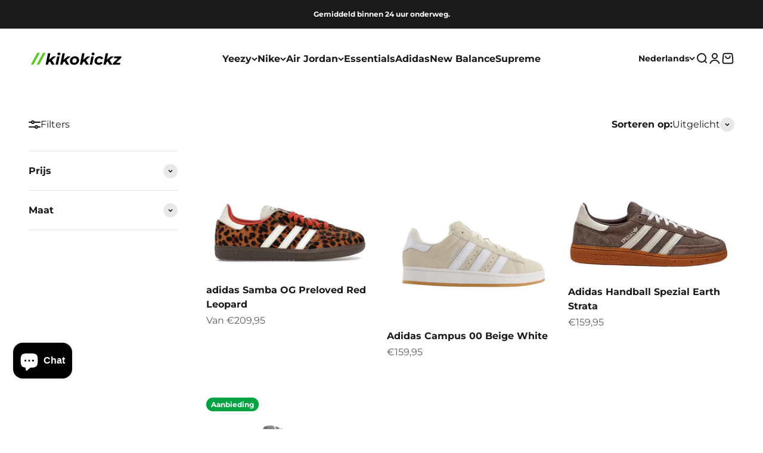

--- FILE ---
content_type: text/html; charset=utf-8
request_url: https://www.kikokickz.nl/collections/adidas
body_size: 46008
content:
<!doctype html>

<html lang="nl" dir="ltr">
  <head>
    <meta charset="utf-8">
    <meta name="viewport" content="width=device-width, initial-scale=1.0, height=device-height, minimum-scale=1.0, maximum-scale=1.0">
    <meta name="theme-color" content="#ffffff">

    <title>Adidas</title><link rel="canonical" href="https://www.kikokickz.nl/collections/adidas"><link rel="shortcut icon" href="//www.kikokickz.nl/cdn/shop/files/Screenshot_2025-02-21_at_22.07.32.png?v=1740172061&width=96">
      <link rel="apple-touch-icon" href="//www.kikokickz.nl/cdn/shop/files/Screenshot_2025-02-21_at_22.07.32.png?v=1740172061&width=180"><link rel="preconnect" href="https://cdn.shopify.com">
    <link rel="preconnect" href="https://fonts.shopifycdn.com" crossorigin>
    <link rel="dns-prefetch" href="https://productreviews.shopifycdn.com"><link rel="preload" href="//www.kikokickz.nl/cdn/fonts/montserrat/montserrat_n7.3c434e22befd5c18a6b4afadb1e3d77c128c7939.woff2" as="font" type="font/woff2" crossorigin><link rel="preload" href="//www.kikokickz.nl/cdn/fonts/montserrat/montserrat_n4.81949fa0ac9fd2021e16436151e8eaa539321637.woff2" as="font" type="font/woff2" crossorigin><meta property="og:type" content="website">
  <meta property="og:title" content="Adidas"><meta property="og:url" content="https://www.kikokickz.nl/collections/adidas">
<meta property="og:site_name" content="Kikokickz"><meta name="twitter:card" content="summary"><meta name="twitter:title" content="Adidas">
  <meta name="twitter:description" content=""><script async crossorigin fetchpriority="high" src="/cdn/shopifycloud/importmap-polyfill/es-modules-shim.2.4.0.js"></script>
<script type="application/ld+json">
  {
    "@context": "https://schema.org",
    "@type": "BreadcrumbList",
    "itemListElement": [{
        "@type": "ListItem",
        "position": 1,
        "name": "Start",
        "item": "https://www.kikokickz.nl"
      },{
            "@type": "ListItem",
            "position": 2,
            "name": "Adidas",
            "item": "https://www.kikokickz.nl/collections/adidas"
          }]
  }
</script><style>/* Typography (heading) */
  @font-face {
  font-family: Montserrat;
  font-weight: 700;
  font-style: normal;
  font-display: fallback;
  src: url("//www.kikokickz.nl/cdn/fonts/montserrat/montserrat_n7.3c434e22befd5c18a6b4afadb1e3d77c128c7939.woff2") format("woff2"),
       url("//www.kikokickz.nl/cdn/fonts/montserrat/montserrat_n7.5d9fa6e2cae713c8fb539a9876489d86207fe957.woff") format("woff");
}

@font-face {
  font-family: Montserrat;
  font-weight: 700;
  font-style: italic;
  font-display: fallback;
  src: url("//www.kikokickz.nl/cdn/fonts/montserrat/montserrat_i7.a0d4a463df4f146567d871890ffb3c80408e7732.woff2") format("woff2"),
       url("//www.kikokickz.nl/cdn/fonts/montserrat/montserrat_i7.f6ec9f2a0681acc6f8152c40921d2a4d2e1a2c78.woff") format("woff");
}

/* Typography (body) */
  @font-face {
  font-family: Montserrat;
  font-weight: 400;
  font-style: normal;
  font-display: fallback;
  src: url("//www.kikokickz.nl/cdn/fonts/montserrat/montserrat_n4.81949fa0ac9fd2021e16436151e8eaa539321637.woff2") format("woff2"),
       url("//www.kikokickz.nl/cdn/fonts/montserrat/montserrat_n4.a6c632ca7b62da89c3594789ba828388aac693fe.woff") format("woff");
}

@font-face {
  font-family: Montserrat;
  font-weight: 400;
  font-style: italic;
  font-display: fallback;
  src: url("//www.kikokickz.nl/cdn/fonts/montserrat/montserrat_i4.5a4ea298b4789e064f62a29aafc18d41f09ae59b.woff2") format("woff2"),
       url("//www.kikokickz.nl/cdn/fonts/montserrat/montserrat_i4.072b5869c5e0ed5b9d2021e4c2af132e16681ad2.woff") format("woff");
}

@font-face {
  font-family: Montserrat;
  font-weight: 700;
  font-style: normal;
  font-display: fallback;
  src: url("//www.kikokickz.nl/cdn/fonts/montserrat/montserrat_n7.3c434e22befd5c18a6b4afadb1e3d77c128c7939.woff2") format("woff2"),
       url("//www.kikokickz.nl/cdn/fonts/montserrat/montserrat_n7.5d9fa6e2cae713c8fb539a9876489d86207fe957.woff") format("woff");
}

@font-face {
  font-family: Montserrat;
  font-weight: 700;
  font-style: italic;
  font-display: fallback;
  src: url("//www.kikokickz.nl/cdn/fonts/montserrat/montserrat_i7.a0d4a463df4f146567d871890ffb3c80408e7732.woff2") format("woff2"),
       url("//www.kikokickz.nl/cdn/fonts/montserrat/montserrat_i7.f6ec9f2a0681acc6f8152c40921d2a4d2e1a2c78.woff") format("woff");
}

:root {
    /**
     * ---------------------------------------------------------------------
     * SPACING VARIABLES
     *
     * We are using a spacing inspired from frameworks like Tailwind CSS.
     * ---------------------------------------------------------------------
     */
    --spacing-0-5: 0.125rem; /* 2px */
    --spacing-1: 0.25rem; /* 4px */
    --spacing-1-5: 0.375rem; /* 6px */
    --spacing-2: 0.5rem; /* 8px */
    --spacing-2-5: 0.625rem; /* 10px */
    --spacing-3: 0.75rem; /* 12px */
    --spacing-3-5: 0.875rem; /* 14px */
    --spacing-4: 1rem; /* 16px */
    --spacing-4-5: 1.125rem; /* 18px */
    --spacing-5: 1.25rem; /* 20px */
    --spacing-5-5: 1.375rem; /* 22px */
    --spacing-6: 1.5rem; /* 24px */
    --spacing-6-5: 1.625rem; /* 26px */
    --spacing-7: 1.75rem; /* 28px */
    --spacing-7-5: 1.875rem; /* 30px */
    --spacing-8: 2rem; /* 32px */
    --spacing-8-5: 2.125rem; /* 34px */
    --spacing-9: 2.25rem; /* 36px */
    --spacing-9-5: 2.375rem; /* 38px */
    --spacing-10: 2.5rem; /* 40px */
    --spacing-11: 2.75rem; /* 44px */
    --spacing-12: 3rem; /* 48px */
    --spacing-14: 3.5rem; /* 56px */
    --spacing-16: 4rem; /* 64px */
    --spacing-18: 4.5rem; /* 72px */
    --spacing-20: 5rem; /* 80px */
    --spacing-24: 6rem; /* 96px */
    --spacing-28: 7rem; /* 112px */
    --spacing-32: 8rem; /* 128px */
    --spacing-36: 9rem; /* 144px */
    --spacing-40: 10rem; /* 160px */
    --spacing-44: 11rem; /* 176px */
    --spacing-48: 12rem; /* 192px */
    --spacing-52: 13rem; /* 208px */
    --spacing-56: 14rem; /* 224px */
    --spacing-60: 15rem; /* 240px */
    --spacing-64: 16rem; /* 256px */
    --spacing-72: 18rem; /* 288px */
    --spacing-80: 20rem; /* 320px */
    --spacing-96: 24rem; /* 384px */

    /* Container */
    --container-max-width: 1600px;
    --container-narrow-max-width: 1350px;
    --container-gutter: var(--spacing-5);
    --section-outer-spacing-block: var(--spacing-12);
    --section-inner-max-spacing-block: var(--spacing-10);
    --section-inner-spacing-inline: var(--container-gutter);
    --section-stack-spacing-block: var(--spacing-8);

    /* Grid gutter */
    --grid-gutter: var(--spacing-5);

    /* Product list settings */
    --product-list-row-gap: var(--spacing-8);
    --product-list-column-gap: var(--grid-gutter);

    /* Form settings */
    --input-gap: var(--spacing-2);
    --input-height: 2.625rem;
    --input-padding-inline: var(--spacing-4);

    /* Other sizes */
    --sticky-area-height: calc(var(--sticky-announcement-bar-enabled, 0) * var(--announcement-bar-height, 0px) + var(--sticky-header-enabled, 0) * var(--header-height, 0px));

    /* RTL support */
    --transform-logical-flip: 1;
    --transform-origin-start: left;
    --transform-origin-end: right;

    /**
     * ---------------------------------------------------------------------
     * TYPOGRAPHY
     * ---------------------------------------------------------------------
     */

    /* Font properties */
    --heading-font-family: Montserrat, sans-serif;
    --heading-font-weight: 700;
    --heading-font-style: normal;
    --heading-text-transform: normal;
    --heading-letter-spacing: -0.02em;
    --text-font-family: Montserrat, sans-serif;
    --text-font-weight: 400;
    --text-font-style: normal;
    --text-letter-spacing: 0.0em;

    /* Font sizes */
    --text-h0: 3rem;
    --text-h1: 2.5rem;
    --text-h2: 2rem;
    --text-h3: 1.5rem;
    --text-h4: 1.375rem;
    --text-h5: 1.125rem;
    --text-h6: 1rem;
    --text-xs: 0.6875rem;
    --text-sm: 0.75rem;
    --text-base: 0.875rem;
    --text-lg: 1.125rem;

    /**
     * ---------------------------------------------------------------------
     * COLORS
     * ---------------------------------------------------------------------
     */

    /* Color settings */--accent: 0 158 63;
    --text-primary: 26 26 26;
    --background-primary: 255 255 255;
    --dialog-background: 255 255 255;
    --border-color: var(--text-color, var(--text-primary)) / 0.12;

    /* Button colors */
    --button-background-primary: 0 158 63;
    --button-text-primary: 255 255 255;
    --button-background-secondary: 35 35 35;
    --button-text-secondary: 255 255 255;

    /* Status colors */
    --success-background: 224 244 232;
    --success-text: 0 163 65;
    --warning-background: 255 246 233;
    --warning-text: 255 183 74;
    --error-background: 224 244 232;
    --error-text: 0 163 65;

    /* Product colors */
    --on-sale-text: 0 163 65;
    --on-sale-badge-background: 0 163 65;
    --on-sale-badge-text: 255 255 255;
    --sold-out-badge-background: 0 0 0;
    --sold-out-badge-text: 255 255 255;
    --primary-badge-background: 128 60 238;
    --primary-badge-text: 255 255 255;
    --star-color: 0 163 65;
    --product-card-background: 255 255 255;
    --product-card-text: 26 26 26;

    /* Header colors */
    --header-background: 255 255 255;
    --header-text: 26 26 26;

    /* Footer colors */
    --footer-background: 255 255 255;
    --footer-text: 26 26 26;

    /* Rounded variables (used for border radius) */
    --rounded-xs: 0.25rem;
    --rounded-sm: 0.375rem;
    --rounded: 0.75rem;
    --rounded-lg: 1.5rem;
    --rounded-full: 9999px;

    --rounded-button: 3.75rem;
    --rounded-input: 0.5rem;

    /* Box shadow */
    --shadow-sm: 0 2px 8px rgb(var(--text-primary) / 0.1);
    --shadow: 0 5px 15px rgb(var(--text-primary) / 0.1);
    --shadow-md: 0 5px 30px rgb(var(--text-primary) / 0.1);
    --shadow-block: 0px 18px 50px rgb(var(--text-primary) / 0.1);

    /**
     * ---------------------------------------------------------------------
     * OTHER
     * ---------------------------------------------------------------------
     */

    --stagger-products-reveal-opacity: 0;
    --cursor-close-svg-url: url(//www.kikokickz.nl/cdn/shop/t/27/assets/cursor-close.svg?v=147174565022153725511737635191);
    --cursor-zoom-in-svg-url: url(//www.kikokickz.nl/cdn/shop/t/27/assets/cursor-zoom-in.svg?v=154953035094101115921737635191);
    --cursor-zoom-out-svg-url: url(//www.kikokickz.nl/cdn/shop/t/27/assets/cursor-zoom-out.svg?v=16155520337305705181737635190);
    --checkmark-svg-url: url(//www.kikokickz.nl/cdn/shop/t/27/assets/checkmark.svg?v=77552481021870063511737635191);
  }

  [dir="rtl"]:root {
    /* RTL support */
    --transform-logical-flip: -1;
    --transform-origin-start: right;
    --transform-origin-end: left;
  }

  @media screen and (min-width: 700px) {
    :root {
      /* Typography (font size) */
      --text-h0: 4rem;
      --text-h1: 3rem;
      --text-h2: 2.5rem;
      --text-h3: 2rem;
      --text-h4: 1.625rem;
      --text-h5: 1.25rem;
      --text-h6: 1.125rem;

      --text-xs: 0.75rem;
      --text-sm: 0.875rem;
      --text-base: 1.0rem;
      --text-lg: 1.25rem;

      /* Spacing */
      --container-gutter: 2rem;
      --section-outer-spacing-block: var(--spacing-16);
      --section-inner-max-spacing-block: var(--spacing-12);
      --section-inner-spacing-inline: var(--spacing-12);
      --section-stack-spacing-block: var(--spacing-12);

      /* Grid gutter */
      --grid-gutter: var(--spacing-6);

      /* Product list settings */
      --product-list-row-gap: var(--spacing-12);

      /* Form settings */
      --input-gap: 1rem;
      --input-height: 3.125rem;
      --input-padding-inline: var(--spacing-5);
    }
  }

  @media screen and (min-width: 1000px) {
    :root {
      /* Spacing settings */
      --container-gutter: var(--spacing-12);
      --section-outer-spacing-block: var(--spacing-18);
      --section-inner-max-spacing-block: var(--spacing-16);
      --section-inner-spacing-inline: var(--spacing-16);
      --section-stack-spacing-block: var(--spacing-12);
    }
  }

  @media screen and (min-width: 1150px) {
    :root {
      /* Spacing settings */
      --container-gutter: var(--spacing-12);
      --section-outer-spacing-block: var(--spacing-20);
      --section-inner-max-spacing-block: var(--spacing-16);
      --section-inner-spacing-inline: var(--spacing-16);
      --section-stack-spacing-block: var(--spacing-12);
    }
  }

  @media screen and (min-width: 1400px) {
    :root {
      /* Typography (font size) */
      --text-h0: 5rem;
      --text-h1: 3.75rem;
      --text-h2: 3rem;
      --text-h3: 2.25rem;
      --text-h4: 2rem;
      --text-h5: 1.5rem;
      --text-h6: 1.25rem;

      --section-outer-spacing-block: var(--spacing-24);
      --section-inner-max-spacing-block: var(--spacing-18);
      --section-inner-spacing-inline: var(--spacing-18);
    }
  }

  @media screen and (min-width: 1600px) {
    :root {
      --section-outer-spacing-block: var(--spacing-24);
      --section-inner-max-spacing-block: var(--spacing-20);
      --section-inner-spacing-inline: var(--spacing-20);
    }
  }

  /**
   * ---------------------------------------------------------------------
   * LIQUID DEPENDANT CSS
   *
   * Our main CSS is Liquid free, but some very specific features depend on
   * theme settings, so we have them here
   * ---------------------------------------------------------------------
   */@media screen and (pointer: fine) {
        .button:not([disabled]):hover, .btn:not([disabled]):hover, .shopify-payment-button__button--unbranded:not([disabled]):hover {
          --button-background-opacity: 0.85;
        }

        .button--subdued:not([disabled]):hover {
          --button-background: var(--text-color) / .05 !important;
        }
      }</style><script>
  // This allows to expose several variables to the global scope, to be used in scripts
  window.themeVariables = {
    settings: {
      showPageTransition: null,
      staggerProductsApparition: true,
      reduceDrawerAnimation: false,
      reduceMenuAnimation: false,
      headingApparition: "split_fade",
      pageType: "collection",
      moneyFormat: "€{{amount_with_comma_separator}}",
      moneyWithCurrencyFormat: "€{{amount_with_comma_separator}} EUR",
      currencyCodeEnabled: false,
      cartType: "drawer",
      showDiscount: true,
      discountMode: "saving",
      pageBackground: "#ffffff",
      textColor: "#1a1a1a"
    },

    strings: {
      accessibilityClose: "Sluiten",
      accessibilityNext: "Volgende",
      accessibilityPrevious: "Vorige",
      closeGallery: "Galerie sluiten",
      zoomGallery: "In-\/uitzoomen",
      errorGallery: "Afbeelding kan niet worden geladen",
      searchNoResults: "Er konden geen resultaten worden gevonden.",
      addOrderNote: "Bestelnotitie toevoegen",
      editOrderNote: "Bestelnotitie bewerken",
      shippingEstimatorNoResults: "Sorry, we verzenden niet naar je adres.",
      shippingEstimatorOneResult: "Er is één verzendtarief voor je adres:",
      shippingEstimatorMultipleResults: "Er zijn meerdere verzendtarieven voor je adres:",
      shippingEstimatorError: "Er zijn een of meer fouten opgetreden bij het ophalen van de verzendtarieven:"
    },

    breakpoints: {
      'sm': 'screen and (min-width: 700px)',
      'md': 'screen and (min-width: 1000px)',
      'lg': 'screen and (min-width: 1150px)',
      'xl': 'screen and (min-width: 1400px)',

      'sm-max': 'screen and (max-width: 699px)',
      'md-max': 'screen and (max-width: 999px)',
      'lg-max': 'screen and (max-width: 1149px)',
      'xl-max': 'screen and (max-width: 1399px)'
    }
  };

  // For detecting native share
  document.documentElement.classList.add(`native-share--${navigator.share ? 'enabled' : 'disabled'}`);</script><script>
      if (!(HTMLScriptElement.supports && HTMLScriptElement.supports('importmap'))) {
        const importMapPolyfill = document.createElement('script');
        importMapPolyfill.async = true;
        importMapPolyfill.src = "//www.kikokickz.nl/cdn/shop/t/27/assets/es-module-shims.min.js?v=98603786603752121101737635176";

        document.head.appendChild(importMapPolyfill);
      }
    </script>

    <script type="importmap">{
        "imports": {
          "vendor": "//www.kikokickz.nl/cdn/shop/t/27/assets/vendor.min.js?v=37127808935879722241737635176",
          "theme": "//www.kikokickz.nl/cdn/shop/t/27/assets/theme.js?v=52388010713111981741737635176",
          "photoswipe": "//www.kikokickz.nl/cdn/shop/t/27/assets/photoswipe.min.js?v=13374349288281597431737635176"
        }
      }
    </script>

    <script type="module" src="//www.kikokickz.nl/cdn/shop/t/27/assets/vendor.min.js?v=37127808935879722241737635176"></script>
    <script type="module" src="//www.kikokickz.nl/cdn/shop/t/27/assets/theme.js?v=52388010713111981741737635176"></script>

    <script>window.performance && window.performance.mark && window.performance.mark('shopify.content_for_header.start');</script><meta name="google-site-verification" content="0O2I-O3Mnili2Z7SYnkEGsw6efyGYl4aScpp8Fp2Vd0">
<meta name="google-site-verification" content="vf2iXIej1IynYHx-gbwFc4M3HkaJJ58G4Xt8brpCrlM">
<meta name="google-site-verification" content="vMpVfAMODoy_Ln7b6qY4mFVieejYbkfQBtNFtWL02gA">
<meta name="google-site-verification" content="p2TDTLuOH7xgxT7wKwfCbqMzDm5UjniXd-k9NASZvys">
<meta name="facebook-domain-verification" content="niveljpq2q9aqm8q5cwjekgneo0w0a">
<meta id="shopify-digital-wallet" name="shopify-digital-wallet" content="/5050695751/digital_wallets/dialog">
<meta name="shopify-checkout-api-token" content="51f0b904016cabec6a5267d51954abb2">
<meta id="in-context-paypal-metadata" data-shop-id="5050695751" data-venmo-supported="false" data-environment="production" data-locale="nl_NL" data-paypal-v4="true" data-currency="EUR">
<link rel="alternate" type="application/atom+xml" title="Feed" href="/collections/adidas.atom" />
<link rel="alternate" hreflang="x-default" href="https://www.kikokickz.nl/collections/adidas">
<link rel="alternate" hreflang="nl" href="https://www.kikokickz.nl/collections/adidas">
<link rel="alternate" hreflang="de" href="https://www.kikokickz.nl/de/collections/adidas">
<link rel="alternate" hreflang="en" href="https://www.kikokickz.nl/en/collections/adidas">
<link rel="alternate" type="application/json+oembed" href="https://www.kikokickz.nl/collections/adidas.oembed">
<script async="async" src="/checkouts/internal/preloads.js?locale=nl-NL"></script>
<script id="shopify-features" type="application/json">{"accessToken":"51f0b904016cabec6a5267d51954abb2","betas":["rich-media-storefront-analytics"],"domain":"www.kikokickz.nl","predictiveSearch":true,"shopId":5050695751,"locale":"nl"}</script>
<script>var Shopify = Shopify || {};
Shopify.shop = "kikokick.myshopify.com";
Shopify.locale = "nl";
Shopify.currency = {"active":"EUR","rate":"1.0"};
Shopify.country = "NL";
Shopify.theme = {"name":"Impact","id":169950314824,"schema_name":"Impact","schema_version":"6.5.0","theme_store_id":1190,"role":"main"};
Shopify.theme.handle = "null";
Shopify.theme.style = {"id":null,"handle":null};
Shopify.cdnHost = "www.kikokickz.nl/cdn";
Shopify.routes = Shopify.routes || {};
Shopify.routes.root = "/";</script>
<script type="module">!function(o){(o.Shopify=o.Shopify||{}).modules=!0}(window);</script>
<script>!function(o){function n(){var o=[];function n(){o.push(Array.prototype.slice.apply(arguments))}return n.q=o,n}var t=o.Shopify=o.Shopify||{};t.loadFeatures=n(),t.autoloadFeatures=n()}(window);</script>
<script id="shop-js-analytics" type="application/json">{"pageType":"collection"}</script>
<script defer="defer" async type="module" src="//www.kikokickz.nl/cdn/shopifycloud/shop-js/modules/v2/client.init-shop-cart-sync_CwGft62q.nl.esm.js"></script>
<script defer="defer" async type="module" src="//www.kikokickz.nl/cdn/shopifycloud/shop-js/modules/v2/chunk.common_BAeYDmFP.esm.js"></script>
<script defer="defer" async type="module" src="//www.kikokickz.nl/cdn/shopifycloud/shop-js/modules/v2/chunk.modal_B9qqLDBC.esm.js"></script>
<script type="module">
  await import("//www.kikokickz.nl/cdn/shopifycloud/shop-js/modules/v2/client.init-shop-cart-sync_CwGft62q.nl.esm.js");
await import("//www.kikokickz.nl/cdn/shopifycloud/shop-js/modules/v2/chunk.common_BAeYDmFP.esm.js");
await import("//www.kikokickz.nl/cdn/shopifycloud/shop-js/modules/v2/chunk.modal_B9qqLDBC.esm.js");

  window.Shopify.SignInWithShop?.initShopCartSync?.({"fedCMEnabled":true,"windoidEnabled":true});

</script>
<script>(function() {
  var isLoaded = false;
  function asyncLoad() {
    if (isLoaded) return;
    isLoaded = true;
    var urls = ["https:\/\/cdn.shopify.com\/s\/files\/1\/0050\/5069\/5751\/t\/6\/assets\/globo.formbuilder.init.js?v=1591640544\u0026shop=kikokick.myshopify.com","https:\/\/d1owz8ug8bf83z.cloudfront.net\/laundry-symbols\/\/js\/pdfgenerator.js?shop=kikokick.myshopify.com","https:\/\/intg.snapchat.com\/shopify\/shopify-scevent.js?id=6ae0db7a-0594-4a19-8f2d-190b51c65e5c\u0026shop=kikokick.myshopify.com","https:\/\/ecommplugins-scripts.trustpilot.com\/v2.1\/js\/header.min.js?settings=eyJrZXkiOiJVSXpnOFcwSkM5NVBNcVEwIiwicyI6InNrdSJ9\u0026shop=kikokick.myshopify.com","https:\/\/ecommplugins-trustboxsettings.trustpilot.com\/kikokick.myshopify.com.js?settings=1674139575151\u0026shop=kikokick.myshopify.com","https:\/\/widget.trustpilot.com\/bootstrap\/v5\/tp.widget.sync.bootstrap.min.js?shop=kikokick.myshopify.com","https:\/\/cdn.weglot.com\/weglot_script_tag.js?shop=kikokick.myshopify.com","https:\/\/cdn.nfcube.com\/instafeed-fdc1776c1d46d191b4d2db376e4c114e.js?shop=kikokick.myshopify.com","https:\/\/trust.conversionbear.com\/script?app=trust_badge\u0026shop=kikokick.myshopify.com"];
    for (var i = 0; i < urls.length; i++) {
      var s = document.createElement('script');
      s.type = 'text/javascript';
      s.async = true;
      s.src = urls[i];
      var x = document.getElementsByTagName('script')[0];
      x.parentNode.insertBefore(s, x);
    }
  };
  if(window.attachEvent) {
    window.attachEvent('onload', asyncLoad);
  } else {
    window.addEventListener('load', asyncLoad, false);
  }
})();</script>
<script id="__st">var __st={"a":5050695751,"offset":3600,"reqid":"b54ad250-793b-4882-b46c-25c7e169e8cc-1769341645","pageurl":"www.kikokickz.nl\/collections\/adidas","u":"34b5bb7f0450","p":"collection","rtyp":"collection","rid":609237533000};</script>
<script>window.ShopifyPaypalV4VisibilityTracking = true;</script>
<script id="form-persister">!function(){'use strict';const t='contact',e='new_comment',n=[[t,t],['blogs',e],['comments',e],[t,'customer']],o='password',r='form_key',c=['recaptcha-v3-token','g-recaptcha-response','h-captcha-response',o],s=()=>{try{return window.sessionStorage}catch{return}},i='__shopify_v',u=t=>t.elements[r],a=function(){const t=[...n].map((([t,e])=>`form[action*='/${t}']:not([data-nocaptcha='true']) input[name='form_type'][value='${e}']`)).join(',');var e;return e=t,()=>e?[...document.querySelectorAll(e)].map((t=>t.form)):[]}();function m(t){const e=u(t);a().includes(t)&&(!e||!e.value)&&function(t){try{if(!s())return;!function(t){const e=s();if(!e)return;const n=u(t);if(!n)return;const o=n.value;o&&e.removeItem(o)}(t);const e=Array.from(Array(32),(()=>Math.random().toString(36)[2])).join('');!function(t,e){u(t)||t.append(Object.assign(document.createElement('input'),{type:'hidden',name:r})),t.elements[r].value=e}(t,e),function(t,e){const n=s();if(!n)return;const r=[...t.querySelectorAll(`input[type='${o}']`)].map((({name:t})=>t)),u=[...c,...r],a={};for(const[o,c]of new FormData(t).entries())u.includes(o)||(a[o]=c);n.setItem(e,JSON.stringify({[i]:1,action:t.action,data:a}))}(t,e)}catch(e){console.error('failed to persist form',e)}}(t)}const f=t=>{if('true'===t.dataset.persistBound)return;const e=function(t,e){const n=function(t){return'function'==typeof t.submit?t.submit:HTMLFormElement.prototype.submit}(t).bind(t);return function(){let t;return()=>{t||(t=!0,(()=>{try{e(),n()}catch(t){(t=>{console.error('form submit failed',t)})(t)}})(),setTimeout((()=>t=!1),250))}}()}(t,(()=>{m(t)}));!function(t,e){if('function'==typeof t.submit&&'function'==typeof e)try{t.submit=e}catch{}}(t,e),t.addEventListener('submit',(t=>{t.preventDefault(),e()})),t.dataset.persistBound='true'};!function(){function t(t){const e=(t=>{const e=t.target;return e instanceof HTMLFormElement?e:e&&e.form})(t);e&&m(e)}document.addEventListener('submit',t),document.addEventListener('DOMContentLoaded',(()=>{const e=a();for(const t of e)f(t);var n;n=document.body,new window.MutationObserver((t=>{for(const e of t)if('childList'===e.type&&e.addedNodes.length)for(const t of e.addedNodes)1===t.nodeType&&'FORM'===t.tagName&&a().includes(t)&&f(t)})).observe(n,{childList:!0,subtree:!0,attributes:!1}),document.removeEventListener('submit',t)}))}()}();</script>
<script integrity="sha256-4kQ18oKyAcykRKYeNunJcIwy7WH5gtpwJnB7kiuLZ1E=" data-source-attribution="shopify.loadfeatures" defer="defer" src="//www.kikokickz.nl/cdn/shopifycloud/storefront/assets/storefront/load_feature-a0a9edcb.js" crossorigin="anonymous"></script>
<script data-source-attribution="shopify.dynamic_checkout.dynamic.init">var Shopify=Shopify||{};Shopify.PaymentButton=Shopify.PaymentButton||{isStorefrontPortableWallets:!0,init:function(){window.Shopify.PaymentButton.init=function(){};var t=document.createElement("script");t.src="https://www.kikokickz.nl/cdn/shopifycloud/portable-wallets/latest/portable-wallets.nl.js",t.type="module",document.head.appendChild(t)}};
</script>
<script data-source-attribution="shopify.dynamic_checkout.buyer_consent">
  function portableWalletsHideBuyerConsent(e){var t=document.getElementById("shopify-buyer-consent"),n=document.getElementById("shopify-subscription-policy-button");t&&n&&(t.classList.add("hidden"),t.setAttribute("aria-hidden","true"),n.removeEventListener("click",e))}function portableWalletsShowBuyerConsent(e){var t=document.getElementById("shopify-buyer-consent"),n=document.getElementById("shopify-subscription-policy-button");t&&n&&(t.classList.remove("hidden"),t.removeAttribute("aria-hidden"),n.addEventListener("click",e))}window.Shopify?.PaymentButton&&(window.Shopify.PaymentButton.hideBuyerConsent=portableWalletsHideBuyerConsent,window.Shopify.PaymentButton.showBuyerConsent=portableWalletsShowBuyerConsent);
</script>
<script data-source-attribution="shopify.dynamic_checkout.cart.bootstrap">document.addEventListener("DOMContentLoaded",(function(){function t(){return document.querySelector("shopify-accelerated-checkout-cart, shopify-accelerated-checkout")}if(t())Shopify.PaymentButton.init();else{new MutationObserver((function(e,n){t()&&(Shopify.PaymentButton.init(),n.disconnect())})).observe(document.body,{childList:!0,subtree:!0})}}));
</script>
<link id="shopify-accelerated-checkout-styles" rel="stylesheet" media="screen" href="https://www.kikokickz.nl/cdn/shopifycloud/portable-wallets/latest/accelerated-checkout-backwards-compat.css" crossorigin="anonymous">
<style id="shopify-accelerated-checkout-cart">
        #shopify-buyer-consent {
  margin-top: 1em;
  display: inline-block;
  width: 100%;
}

#shopify-buyer-consent.hidden {
  display: none;
}

#shopify-subscription-policy-button {
  background: none;
  border: none;
  padding: 0;
  text-decoration: underline;
  font-size: inherit;
  cursor: pointer;
}

#shopify-subscription-policy-button::before {
  box-shadow: none;
}

      </style>

<script>window.performance && window.performance.mark && window.performance.mark('shopify.content_for_header.end');</script>
<link href="//www.kikokickz.nl/cdn/shop/t/27/assets/theme.css?v=110512027186893488421737635176" rel="stylesheet" type="text/css" media="all" /><!-- BEGIN app block: shopify://apps/judge-me-reviews/blocks/judgeme_core/61ccd3b1-a9f2-4160-9fe9-4fec8413e5d8 --><!-- Start of Judge.me Core -->






<link rel="dns-prefetch" href="https://cdnwidget.judge.me">
<link rel="dns-prefetch" href="https://cdn.judge.me">
<link rel="dns-prefetch" href="https://cdn1.judge.me">
<link rel="dns-prefetch" href="https://api.judge.me">

<script data-cfasync='false' class='jdgm-settings-script'>window.jdgmSettings={"pagination":5,"disable_web_reviews":false,"badge_no_review_text":"Geen beoordelingen","badge_n_reviews_text":"{{ n }} beoordeling/beoordelingen","hide_badge_preview_if_no_reviews":true,"badge_hide_text":false,"enforce_center_preview_badge":false,"widget_title":"Klantbeoordelingen","widget_open_form_text":"Schrijf een beoordeling","widget_close_form_text":"Beoordeling annuleren","widget_refresh_page_text":"Pagina vernieuwen","widget_summary_text":"Gebaseerd op {{ number_of_reviews }} beoordeling/beoordelingen","widget_no_review_text":"Wees de eerste om een beoordeling te schrijven","widget_name_field_text":"Weergavenaam","widget_verified_name_field_text":"Geverifieerde naam (openbaar)","widget_name_placeholder_text":"Weergavenaam","widget_required_field_error_text":"Dit veld is verplicht.","widget_email_field_text":"E-mailadres","widget_verified_email_field_text":"Geverifieerde e-mail (privé, kan niet worden bewerkt)","widget_email_placeholder_text":"Je e-mailadres","widget_email_field_error_text":"Voer een geldig e-mailadres in.","widget_rating_field_text":"Beoordeling","widget_review_title_field_text":"Titel beoordeling","widget_review_title_placeholder_text":"Geef je beoordeling een titel","widget_review_body_field_text":"Beoordeling inhoud","widget_review_body_placeholder_text":"Begin hier met schrijven...","widget_pictures_field_text":"Foto/Video (optioneel)","widget_submit_review_text":"Beoordeling indienen","widget_submit_verified_review_text":"Geverifieerde beoordeling indienen","widget_submit_success_msg_with_auto_publish":"Dank je wel! Vernieuw de pagina over een paar momenten om je beoordeling te zien. Je kunt je beoordeling verwijderen of bewerken door in te loggen bij \u003ca href='https://judge.me/login' target='_blank' rel='nofollow noopener'\u003eJudge.me\u003c/a\u003e","widget_submit_success_msg_no_auto_publish":"Dank je wel! Je beoordeling wordt gepubliceerd zodra deze is goedgekeurd door de winkelbeheerder. Je kunt je beoordeling verwijderen of bewerken door in te loggen bij \u003ca href='https://judge.me/login' target='_blank' rel='nofollow noopener'\u003eJudge.me\u003c/a\u003e","widget_show_default_reviews_out_of_total_text":"{{ n_reviews_shown }} van de {{ n_reviews }} beoordelingen worden getoond.","widget_show_all_link_text":"Toon alles","widget_show_less_link_text":"Toon minder","widget_author_said_text":"{{ reviewer_name }} zei:","widget_days_text":"{{ n }} dagen geleden","widget_weeks_text":"{{ n }} week/weken geleden","widget_months_text":"{{ n }} maand/maanden geleden","widget_years_text":"{{ n }} jaar/jaren geleden","widget_yesterday_text":"Gisteren","widget_today_text":"Vandaag","widget_replied_text":"\u003e\u003e {{ shop_name }} antwoordde:","widget_read_more_text":"Lees meer","widget_reviewer_name_as_initial":"","widget_rating_filter_color":"","widget_rating_filter_see_all_text":"Bekijk alle beoordelingen","widget_sorting_most_recent_text":"Meest recent","widget_sorting_highest_rating_text":"Hoogste beoordeling","widget_sorting_lowest_rating_text":"Laagste beoordeling","widget_sorting_with_pictures_text":"Alleen foto's","widget_sorting_most_helpful_text":"Meest nuttig","widget_open_question_form_text":"Stel een vraag","widget_reviews_subtab_text":"Beoordelingen","widget_questions_subtab_text":"Vragen","widget_question_label_text":"Vraag","widget_answer_label_text":"Antwoord","widget_question_placeholder_text":"Schrijf hier je vraag","widget_submit_question_text":"Vraag indienen","widget_question_submit_success_text":"Bedankt voor je vraag! We zullen je op de hoogte stellen zodra deze is beantwoord.","verified_badge_text":"Geverifieerd","verified_badge_bg_color":"","verified_badge_text_color":"","verified_badge_placement":"left-of-reviewer-name","widget_review_max_height":"","widget_hide_border":false,"widget_social_share":false,"widget_thumb":false,"widget_review_location_show":false,"widget_location_format":"country_iso_code","all_reviews_include_out_of_store_products":true,"all_reviews_out_of_store_text":"(buiten de winkel)","all_reviews_pagination":100,"all_reviews_product_name_prefix_text":"over","enable_review_pictures":false,"enable_question_anwser":false,"widget_theme":"","review_date_format":"mm/dd/yyyy","default_sort_method":"most-recent","widget_product_reviews_subtab_text":"Productbeoordelingen","widget_shop_reviews_subtab_text":"Winkelbeoordelingen","widget_other_products_reviews_text":"Beoordelingen voor andere producten","widget_store_reviews_subtab_text":"Winkelbeoordelingen","widget_no_store_reviews_text":"Deze winkel heeft nog geen beoordelingen","widget_web_restriction_product_reviews_text":"Dit product heeft nog geen beoordelingen","widget_no_items_text":"Geen items gevonden","widget_show_more_text":"Toon meer","widget_write_a_store_review_text":"Schrijf een winkelbeoordeling","widget_other_languages_heading":"Beoordelingen in andere talen","widget_translate_review_text":"Vertaal beoordeling naar {{ language }}","widget_translating_review_text":"Bezig met vertalen...","widget_show_original_translation_text":"Toon origineel ({{ language }})","widget_translate_review_failed_text":"Beoordeling kon niet worden vertaald.","widget_translate_review_retry_text":"Opnieuw proberen","widget_translate_review_try_again_later_text":"Probeer het later opnieuw","show_product_url_for_grouped_product":false,"widget_sorting_pictures_first_text":"Foto's eerst","show_pictures_on_all_rev_page_mobile":false,"show_pictures_on_all_rev_page_desktop":false,"floating_tab_hide_mobile_install_preference":false,"floating_tab_button_name":"★ Beoordelingen","floating_tab_title":"Laat klanten voor ons spreken","floating_tab_button_color":"","floating_tab_button_background_color":"","floating_tab_url":"","floating_tab_url_enabled":false,"floating_tab_tab_style":"text","all_reviews_text_badge_text":"Klanten beoordelen ons met {{ shop.metafields.judgeme.all_reviews_rating | round: 1 }}/5 op basis van {{ shop.metafields.judgeme.all_reviews_count }} beoordelingen.","all_reviews_text_badge_text_branded_style":"{{ shop.metafields.judgeme.all_reviews_rating | round: 1 }} van de 5 sterren op basis van {{ shop.metafields.judgeme.all_reviews_count }} beoordelingen","is_all_reviews_text_badge_a_link":false,"show_stars_for_all_reviews_text_badge":false,"all_reviews_text_badge_url":"","all_reviews_text_style":"text","all_reviews_text_color_style":"judgeme_brand_color","all_reviews_text_color":"#108474","all_reviews_text_show_jm_brand":true,"featured_carousel_show_header":true,"featured_carousel_title":"Laat klanten voor ons spreken","testimonials_carousel_title":"Klanten beoordelen ons","videos_carousel_title":"Echte klantervaringen","cards_carousel_title":"Klanten beoordelen ons","featured_carousel_count_text":"uit {{ n }} beoordelingen","featured_carousel_add_link_to_all_reviews_page":false,"featured_carousel_url":"","featured_carousel_show_images":true,"featured_carousel_autoslide_interval":5,"featured_carousel_arrows_on_the_sides":false,"featured_carousel_height":250,"featured_carousel_width":80,"featured_carousel_image_size":0,"featured_carousel_image_height":250,"featured_carousel_arrow_color":"#eeeeee","verified_count_badge_style":"vintage","verified_count_badge_orientation":"horizontal","verified_count_badge_color_style":"judgeme_brand_color","verified_count_badge_color":"#108474","is_verified_count_badge_a_link":false,"verified_count_badge_url":"","verified_count_badge_show_jm_brand":true,"widget_rating_preset_default":5,"widget_first_sub_tab":"product-reviews","widget_show_histogram":true,"widget_histogram_use_custom_color":false,"widget_pagination_use_custom_color":false,"widget_star_use_custom_color":false,"widget_verified_badge_use_custom_color":false,"widget_write_review_use_custom_color":false,"picture_reminder_submit_button":"Upload Pictures","enable_review_videos":false,"mute_video_by_default":false,"widget_sorting_videos_first_text":"Video's eerst","widget_review_pending_text":"In afwachting","featured_carousel_items_for_large_screen":3,"social_share_options_order":"Facebook,Twitter","remove_microdata_snippet":true,"disable_json_ld":false,"enable_json_ld_products":false,"preview_badge_show_question_text":false,"preview_badge_no_question_text":"Geen vragen","preview_badge_n_question_text":"{{ number_of_questions }} vraag/vragen","qa_badge_show_icon":false,"qa_badge_position":"same-row","remove_judgeme_branding":false,"widget_add_search_bar":false,"widget_search_bar_placeholder":"Zoeken","widget_sorting_verified_only_text":"Alleen geverifieerd","featured_carousel_theme":"default","featured_carousel_show_rating":true,"featured_carousel_show_title":true,"featured_carousel_show_body":true,"featured_carousel_show_date":false,"featured_carousel_show_reviewer":true,"featured_carousel_show_product":false,"featured_carousel_header_background_color":"#108474","featured_carousel_header_text_color":"#ffffff","featured_carousel_name_product_separator":"reviewed","featured_carousel_full_star_background":"#108474","featured_carousel_empty_star_background":"#dadada","featured_carousel_vertical_theme_background":"#f9fafb","featured_carousel_verified_badge_enable":false,"featured_carousel_verified_badge_color":"#108474","featured_carousel_border_style":"round","featured_carousel_review_line_length_limit":3,"featured_carousel_more_reviews_button_text":"Meer beoordelingen lezen","featured_carousel_view_product_button_text":"Product bekijken","all_reviews_page_load_reviews_on":"scroll","all_reviews_page_load_more_text":"Meer beoordelingen laden","disable_fb_tab_reviews":false,"enable_ajax_cdn_cache":false,"widget_public_name_text":"openbaar weergegeven als","default_reviewer_name":"John Smith","default_reviewer_name_has_non_latin":true,"widget_reviewer_anonymous":"Anoniem","medals_widget_title":"Judge.me Beoordelingsmedailles","medals_widget_background_color":"#f9fafb","medals_widget_position":"footer_all_pages","medals_widget_border_color":"#f9fafb","medals_widget_verified_text_position":"left","medals_widget_use_monochromatic_version":false,"medals_widget_elements_color":"#108474","show_reviewer_avatar":true,"widget_invalid_yt_video_url_error_text":"Geen YouTube video URL","widget_max_length_field_error_text":"Voer niet meer dan {0} tekens in.","widget_show_country_flag":false,"widget_show_collected_via_shop_app":true,"widget_verified_by_shop_badge_style":"light","widget_verified_by_shop_text":"Geverifieerd door winkel","widget_show_photo_gallery":false,"widget_load_with_code_splitting":true,"widget_ugc_install_preference":false,"widget_ugc_title":"Door ons gemaakt, door jou gedeeld","widget_ugc_subtitle":"Tag ons om je afbeelding op onze pagina te zien","widget_ugc_arrows_color":"#ffffff","widget_ugc_primary_button_text":"Nu kopen","widget_ugc_primary_button_background_color":"#108474","widget_ugc_primary_button_text_color":"#ffffff","widget_ugc_primary_button_border_width":"0","widget_ugc_primary_button_border_style":"none","widget_ugc_primary_button_border_color":"#108474","widget_ugc_primary_button_border_radius":"25","widget_ugc_secondary_button_text":"Meer laden","widget_ugc_secondary_button_background_color":"#ffffff","widget_ugc_secondary_button_text_color":"#108474","widget_ugc_secondary_button_border_width":"2","widget_ugc_secondary_button_border_style":"solid","widget_ugc_secondary_button_border_color":"#108474","widget_ugc_secondary_button_border_radius":"25","widget_ugc_reviews_button_text":"Beoordelingen bekijken","widget_ugc_reviews_button_background_color":"#ffffff","widget_ugc_reviews_button_text_color":"#108474","widget_ugc_reviews_button_border_width":"2","widget_ugc_reviews_button_border_style":"solid","widget_ugc_reviews_button_border_color":"#108474","widget_ugc_reviews_button_border_radius":"25","widget_ugc_reviews_button_link_to":"judgeme-reviews-page","widget_ugc_show_post_date":true,"widget_ugc_max_width":"800","widget_rating_metafield_value_type":true,"widget_primary_color":"#00860D","widget_enable_secondary_color":false,"widget_secondary_color":"#edf5f5","widget_summary_average_rating_text":"{{ average_rating }} van de 5","widget_media_grid_title":"Klantfoto's \u0026 -video's","widget_media_grid_see_more_text":"Meer bekijken","widget_round_style":false,"widget_show_product_medals":true,"widget_verified_by_judgeme_text":"Geverifieerd door Judge.me","widget_show_store_medals":true,"widget_verified_by_judgeme_text_in_store_medals":"Geverifieerd door Judge.me","widget_media_field_exceed_quantity_message":"Sorry, we kunnen slechts {{ max_media }} voor één beoordeling accepteren.","widget_media_field_exceed_limit_message":"{{ file_name }} is te groot, selecteer een {{ media_type }} kleiner dan {{ size_limit }}MB.","widget_review_submitted_text":"Beoordeling ingediend!","widget_question_submitted_text":"Vraag ingediend!","widget_close_form_text_question":"Annuleren","widget_write_your_answer_here_text":"Schrijf je antwoord hier","widget_enabled_branded_link":true,"widget_show_collected_by_judgeme":false,"widget_reviewer_name_color":"","widget_write_review_text_color":"","widget_write_review_bg_color":"","widget_collected_by_judgeme_text":"verzameld door Judge.me","widget_pagination_type":"standard","widget_load_more_text":"Meer laden","widget_load_more_color":"#108474","widget_full_review_text":"Volledige beoordeling","widget_read_more_reviews_text":"Meer beoordelingen lezen","widget_read_questions_text":"Vragen lezen","widget_questions_and_answers_text":"Vragen \u0026 antwoorden","widget_verified_by_text":"Geverifieerd door","widget_verified_text":"Geverifieerd","widget_number_of_reviews_text":"{{ number_of_reviews }} beoordelingen","widget_back_button_text":"Terug","widget_next_button_text":"Volgende","widget_custom_forms_filter_button":"Filters","custom_forms_style":"vertical","widget_show_review_information":false,"how_reviews_are_collected":"Hoe worden beoordelingen verzameld?","widget_show_review_keywords":false,"widget_gdpr_statement":"Hoe we je gegevens gebruiken: We nemen alleen contact met je op over de beoordeling die je hebt achtergelaten, en alleen indien nodig. Door je beoordeling in te dienen, ga je akkoord met Judge.me's \u003ca href='https://judge.me/terms' target='_blank' rel='nofollow noopener'\u003evoorwaarden\u003c/a\u003e, \u003ca href='https://judge.me/privacy' target='_blank' rel='nofollow noopener'\u003eprivacy\u003c/a\u003e en \u003ca href='https://judge.me/content-policy' target='_blank' rel='nofollow noopener'\u003einhoud\u003c/a\u003e beleid.","widget_multilingual_sorting_enabled":false,"widget_translate_review_content_enabled":false,"widget_translate_review_content_method":"manual","popup_widget_review_selection":"automatically_with_pictures","popup_widget_round_border_style":true,"popup_widget_show_title":true,"popup_widget_show_body":true,"popup_widget_show_reviewer":false,"popup_widget_show_product":true,"popup_widget_show_pictures":true,"popup_widget_use_review_picture":true,"popup_widget_show_on_home_page":true,"popup_widget_show_on_product_page":true,"popup_widget_show_on_collection_page":true,"popup_widget_show_on_cart_page":true,"popup_widget_position":"bottom_left","popup_widget_first_review_delay":5,"popup_widget_duration":5,"popup_widget_interval":5,"popup_widget_review_count":5,"popup_widget_hide_on_mobile":true,"review_snippet_widget_round_border_style":true,"review_snippet_widget_card_color":"#FFFFFF","review_snippet_widget_slider_arrows_background_color":"#FFFFFF","review_snippet_widget_slider_arrows_color":"#000000","review_snippet_widget_star_color":"#108474","show_product_variant":false,"all_reviews_product_variant_label_text":"Variant: ","widget_show_verified_branding":false,"widget_ai_summary_title":"Klanten zeggen","widget_ai_summary_disclaimer":"AI-aangedreven reviewsamenvatting op basis van recente klantbeoordelingen","widget_show_ai_summary":false,"widget_show_ai_summary_bg":false,"widget_show_review_title_input":true,"redirect_reviewers_invited_via_email":"review_widget","request_store_review_after_product_review":false,"request_review_other_products_in_order":false,"review_form_color_scheme":"default","review_form_corner_style":"square","review_form_star_color":{},"review_form_text_color":"#333333","review_form_background_color":"#ffffff","review_form_field_background_color":"#fafafa","review_form_button_color":{},"review_form_button_text_color":"#ffffff","review_form_modal_overlay_color":"#000000","review_content_screen_title_text":"Hoe zou je dit product beoordelen?","review_content_introduction_text":"We zouden het op prijs stellen als je iets over je ervaring zou willen delen.","store_review_form_title_text":"Hoe zou je deze winkel beoordelen?","store_review_form_introduction_text":"We zouden het op prijs stellen als je iets over je ervaring zou willen delen.","show_review_guidance_text":true,"one_star_review_guidance_text":"Slecht","five_star_review_guidance_text":"Goed","customer_information_screen_title_text":"Over jou","customer_information_introduction_text":"Vertel ons meer over jezelf.","custom_questions_screen_title_text":"Uw ervaring in meer detail","custom_questions_introduction_text":"Hier zijn enkele vragen om ons te helpen uw ervaring beter te begrijpen.","review_submitted_screen_title_text":"Bedankt voor je beoordeling!","review_submitted_screen_thank_you_text":"We verwerken deze en hij zal binnenkort in de winkel verschijnen.","review_submitted_screen_email_verification_text":"Bevestig je e-mail door op de link te klikken die we je net hebben gestuurd. Dit helpt ons om beoordelingen authentiek te houden.","review_submitted_request_store_review_text":"Wilt u uw winkelervaring met ons delen?","review_submitted_review_other_products_text":"Wilt u deze producten beoordelen?","store_review_screen_title_text":"Wil je je ervaring met ons delen?","store_review_introduction_text":"We waarden je feedback en gebruiken het om te verbeteren. Deel alstublieft enige gedachten of suggesties die je hebt.","reviewer_media_screen_title_picture_text":"Deel een foto","reviewer_media_introduction_picture_text":"Upload een foto om uw recensie te ondersteunen.","reviewer_media_screen_title_video_text":"Deel een video","reviewer_media_introduction_video_text":"Upload een video om uw recensie te ondersteunen.","reviewer_media_screen_title_picture_or_video_text":"Deel een foto of video","reviewer_media_introduction_picture_or_video_text":"Upload een foto of video om uw recensie te ondersteunen.","reviewer_media_youtube_url_text":"Plak hier uw Youtube URL","advanced_settings_next_step_button_text":"Volgende","advanced_settings_close_review_button_text":"Sluiten","modal_write_review_flow":false,"write_review_flow_required_text":"Verplicht","write_review_flow_privacy_message_text":"We respecteren uw privacy.","write_review_flow_anonymous_text":"Anonieme beoordeling","write_review_flow_visibility_text":"Dit zal niet zichtbaar zijn voor andere klanten.","write_review_flow_multiple_selection_help_text":"Selecteer zoveel als je wilt","write_review_flow_single_selection_help_text":"Selecteer één optie","write_review_flow_required_field_error_text":"Dit veld is verplicht","write_review_flow_invalid_email_error_text":"Voer een geldig e-mailadres in","write_review_flow_max_length_error_text":"Max. {{ max_length }} tekens.","write_review_flow_media_upload_text":"\u003cb\u003eKlik om te uploaden\u003c/b\u003e of sleep en zet neer","write_review_flow_gdpr_statement":"We nemen alleen contact met u op over uw beoordeling indien nodig. Door uw beoordeling in te dienen, gaat u akkoord met onze \u003ca href='https://judge.me/terms' target='_blank' rel='nofollow noopener'\u003ealgemene voorwaarden\u003c/a\u003e en \u003ca href='https://judge.me/privacy' target='_blank' rel='nofollow noopener'\u003eprivacybeleid\u003c/a\u003e.","rating_only_reviews_enabled":false,"show_negative_reviews_help_screen":false,"new_review_flow_help_screen_rating_threshold":3,"negative_review_resolution_screen_title_text":"Vertel ons meer","negative_review_resolution_text":"Je ervaring is belangrijk voor ons. Als er problemen waren met je aankoop, staan we klaar om te helpen. Aarzel niet om contact met ons op te nemen, we zouden graag de gelegenheid hebben om dingen recht te zetten.","negative_review_resolution_button_text":"Neem contact op","negative_review_resolution_proceed_with_review_text":"Laat een beoordeling achter","negative_review_resolution_subject":"Probleem met aankoop van {{ shop_name }}.{{ order_name }}","preview_badge_collection_page_install_status":false,"widget_review_custom_css":"","preview_badge_custom_css":"","preview_badge_stars_count":"5-stars","featured_carousel_custom_css":"","floating_tab_custom_css":"","all_reviews_widget_custom_css":"","medals_widget_custom_css":"","verified_badge_custom_css":"","all_reviews_text_custom_css":"","transparency_badges_collected_via_store_invite":false,"transparency_badges_from_another_provider":false,"transparency_badges_collected_from_store_visitor":false,"transparency_badges_collected_by_verified_review_provider":false,"transparency_badges_earned_reward":false,"transparency_badges_collected_via_store_invite_text":"Beoordelingen verzameld via winkelinvitatie","transparency_badges_from_another_provider_text":"Beoordelingen verzameld van een andere dienst","transparency_badges_collected_from_store_visitor_text":"Beoordelingen verzameld van een winkelbezoeker","transparency_badges_written_in_google_text":"Beoordeling geschreven in Google","transparency_badges_written_in_etsy_text":"Beoordeling geschreven in Etsy","transparency_badges_written_in_shop_app_text":"Beoordeling geschreven in Shop App","transparency_badges_earned_reward_text":"Beoordeling heeft een beloning voor een toekomstige bestelling gewonnen","product_review_widget_per_page":10,"widget_store_review_label_text":"Winkelbeoordeling","checkout_comment_extension_title_on_product_page":"Customer Comments","checkout_comment_extension_num_latest_comment_show":5,"checkout_comment_extension_format":"name_and_timestamp","checkout_comment_customer_name":"last_initial","checkout_comment_comment_notification":true,"preview_badge_collection_page_install_preference":false,"preview_badge_home_page_install_preference":false,"preview_badge_product_page_install_preference":false,"review_widget_install_preference":"","review_carousel_install_preference":false,"floating_reviews_tab_install_preference":"none","verified_reviews_count_badge_install_preference":false,"all_reviews_text_install_preference":false,"review_widget_best_location":true,"judgeme_medals_install_preference":false,"review_widget_revamp_enabled":false,"review_widget_qna_enabled":false,"review_widget_header_theme":"minimal","review_widget_widget_title_enabled":true,"review_widget_header_text_size":"medium","review_widget_header_text_weight":"regular","review_widget_average_rating_style":"compact","review_widget_bar_chart_enabled":true,"review_widget_bar_chart_type":"numbers","review_widget_bar_chart_style":"standard","review_widget_expanded_media_gallery_enabled":false,"review_widget_reviews_section_theme":"standard","review_widget_image_style":"thumbnails","review_widget_review_image_ratio":"square","review_widget_stars_size":"medium","review_widget_verified_badge":"standard_text","review_widget_review_title_text_size":"medium","review_widget_review_text_size":"medium","review_widget_review_text_length":"medium","review_widget_number_of_columns_desktop":3,"review_widget_carousel_transition_speed":5,"review_widget_custom_questions_answers_display":"always","review_widget_button_text_color":"#FFFFFF","review_widget_text_color":"#000000","review_widget_lighter_text_color":"#7B7B7B","review_widget_corner_styling":"soft","review_widget_review_word_singular":"beoordeling","review_widget_review_word_plural":"beoordelingen","review_widget_voting_label":"Nuttig?","review_widget_shop_reply_label":"Antwoord van {{ shop_name }}:","review_widget_filters_title":"Filters","qna_widget_question_word_singular":"Vraag","qna_widget_question_word_plural":"Vragen","qna_widget_answer_reply_label":"Antwoord van {{ answerer_name }}:","qna_content_screen_title_text":"Vraag over dit product","qna_widget_question_required_field_error_text":"Vraag een vraag in.","qna_widget_flow_gdpr_statement":"We zullen je alleen contacteren over je vraag als dat nodig is. Door je vraag in te dienen, ga je akkoord met onze \u003ca href='https://judge.me/terms' target='_blank' rel='nofollow noopener'\u003evoorwaarden\u003c/a\u003e en \u003ca href='https://judge.me/privacy' target='_blank' rel='nofollow noopener'\u003eprivacybeleid\u003c/a\u003e.","qna_widget_question_submitted_text":"Bedankt voor je vraag!","qna_widget_close_form_text_question":"Sluiten","qna_widget_question_submit_success_text":"We zullen je informeren via e-mail wanneer we je vraag beantwoorden.","all_reviews_widget_v2025_enabled":false,"all_reviews_widget_v2025_header_theme":"default","all_reviews_widget_v2025_widget_title_enabled":true,"all_reviews_widget_v2025_header_text_size":"medium","all_reviews_widget_v2025_header_text_weight":"regular","all_reviews_widget_v2025_average_rating_style":"compact","all_reviews_widget_v2025_bar_chart_enabled":true,"all_reviews_widget_v2025_bar_chart_type":"numbers","all_reviews_widget_v2025_bar_chart_style":"standard","all_reviews_widget_v2025_expanded_media_gallery_enabled":false,"all_reviews_widget_v2025_show_store_medals":true,"all_reviews_widget_v2025_show_photo_gallery":true,"all_reviews_widget_v2025_show_review_keywords":false,"all_reviews_widget_v2025_show_ai_summary":false,"all_reviews_widget_v2025_show_ai_summary_bg":false,"all_reviews_widget_v2025_add_search_bar":false,"all_reviews_widget_v2025_default_sort_method":"most-recent","all_reviews_widget_v2025_reviews_per_page":10,"all_reviews_widget_v2025_reviews_section_theme":"default","all_reviews_widget_v2025_image_style":"thumbnails","all_reviews_widget_v2025_review_image_ratio":"square","all_reviews_widget_v2025_stars_size":"medium","all_reviews_widget_v2025_verified_badge":"bold_badge","all_reviews_widget_v2025_review_title_text_size":"medium","all_reviews_widget_v2025_review_text_size":"medium","all_reviews_widget_v2025_review_text_length":"medium","all_reviews_widget_v2025_number_of_columns_desktop":3,"all_reviews_widget_v2025_carousel_transition_speed":5,"all_reviews_widget_v2025_custom_questions_answers_display":"always","all_reviews_widget_v2025_show_product_variant":false,"all_reviews_widget_v2025_show_reviewer_avatar":true,"all_reviews_widget_v2025_reviewer_name_as_initial":"","all_reviews_widget_v2025_review_location_show":false,"all_reviews_widget_v2025_location_format":"","all_reviews_widget_v2025_show_country_flag":false,"all_reviews_widget_v2025_verified_by_shop_badge_style":"light","all_reviews_widget_v2025_social_share":false,"all_reviews_widget_v2025_social_share_options_order":"Facebook,Twitter,LinkedIn,Pinterest","all_reviews_widget_v2025_pagination_type":"standard","all_reviews_widget_v2025_button_text_color":"#FFFFFF","all_reviews_widget_v2025_text_color":"#000000","all_reviews_widget_v2025_lighter_text_color":"#7B7B7B","all_reviews_widget_v2025_corner_styling":"soft","all_reviews_widget_v2025_title":"Klantbeoordelingen","all_reviews_widget_v2025_ai_summary_title":"Klanten zeggen over deze winkel","all_reviews_widget_v2025_no_review_text":"Wees de eerste om een beoordeling te schrijven","platform":"shopify","branding_url":"https://app.judge.me/reviews/stores/www.kikokickz.nl","branding_text":"Aangedreven door Judge.me","locale":"en","reply_name":"Kikokickz","widget_version":"2.1","footer":true,"autopublish":true,"review_dates":true,"enable_custom_form":false,"shop_use_review_site":true,"shop_locale":"nl","enable_multi_locales_translations":false,"show_review_title_input":true,"review_verification_email_status":"always","can_be_branded":true,"reply_name_text":"Kikokickz"};</script> <style class='jdgm-settings-style'>.jdgm-xx{left:0}.jdgm-prev-badge[data-average-rating='0.00']{display:none !important}.jdgm-author-all-initials{display:none !important}.jdgm-author-last-initial{display:none !important}.jdgm-rev-widg__title{visibility:hidden}.jdgm-rev-widg__summary-text{visibility:hidden}.jdgm-prev-badge__text{visibility:hidden}.jdgm-rev__replier:before{content:'Kikokickz'}.jdgm-rev__prod-link-prefix:before{content:'over'}.jdgm-rev__variant-label:before{content:'Variant: '}.jdgm-rev__out-of-store-text:before{content:'(buiten de winkel)'}@media only screen and (min-width: 768px){.jdgm-rev__pics .jdgm-rev_all-rev-page-picture-separator,.jdgm-rev__pics .jdgm-rev__product-picture{display:none}}@media only screen and (max-width: 768px){.jdgm-rev__pics .jdgm-rev_all-rev-page-picture-separator,.jdgm-rev__pics .jdgm-rev__product-picture{display:none}}.jdgm-preview-badge[data-template="product"]{display:none !important}.jdgm-preview-badge[data-template="collection"]{display:none !important}.jdgm-preview-badge[data-template="index"]{display:none !important}.jdgm-verified-count-badget[data-from-snippet="true"]{display:none !important}.jdgm-carousel-wrapper[data-from-snippet="true"]{display:none !important}.jdgm-all-reviews-text[data-from-snippet="true"]{display:none !important}.jdgm-medals-section[data-from-snippet="true"]{display:none !important}.jdgm-ugc-media-wrapper[data-from-snippet="true"]{display:none !important}.jdgm-rev__transparency-badge[data-badge-type="review_collected_via_store_invitation"]{display:none !important}.jdgm-rev__transparency-badge[data-badge-type="review_collected_from_another_provider"]{display:none !important}.jdgm-rev__transparency-badge[data-badge-type="review_collected_from_store_visitor"]{display:none !important}.jdgm-rev__transparency-badge[data-badge-type="review_written_in_etsy"]{display:none !important}.jdgm-rev__transparency-badge[data-badge-type="review_written_in_google_business"]{display:none !important}.jdgm-rev__transparency-badge[data-badge-type="review_written_in_shop_app"]{display:none !important}.jdgm-rev__transparency-badge[data-badge-type="review_earned_for_future_purchase"]{display:none !important}
</style> <style class='jdgm-settings-style'></style>

  
  
  
  <style class='jdgm-miracle-styles'>
  @-webkit-keyframes jdgm-spin{0%{-webkit-transform:rotate(0deg);-ms-transform:rotate(0deg);transform:rotate(0deg)}100%{-webkit-transform:rotate(359deg);-ms-transform:rotate(359deg);transform:rotate(359deg)}}@keyframes jdgm-spin{0%{-webkit-transform:rotate(0deg);-ms-transform:rotate(0deg);transform:rotate(0deg)}100%{-webkit-transform:rotate(359deg);-ms-transform:rotate(359deg);transform:rotate(359deg)}}@font-face{font-family:'JudgemeStar';src:url("[data-uri]") format("woff");font-weight:normal;font-style:normal}.jdgm-star{font-family:'JudgemeStar';display:inline !important;text-decoration:none !important;padding:0 4px 0 0 !important;margin:0 !important;font-weight:bold;opacity:1;-webkit-font-smoothing:antialiased;-moz-osx-font-smoothing:grayscale}.jdgm-star:hover{opacity:1}.jdgm-star:last-of-type{padding:0 !important}.jdgm-star.jdgm--on:before{content:"\e000"}.jdgm-star.jdgm--off:before{content:"\e001"}.jdgm-star.jdgm--half:before{content:"\e002"}.jdgm-widget *{margin:0;line-height:1.4;-webkit-box-sizing:border-box;-moz-box-sizing:border-box;box-sizing:border-box;-webkit-overflow-scrolling:touch}.jdgm-hidden{display:none !important;visibility:hidden !important}.jdgm-temp-hidden{display:none}.jdgm-spinner{width:40px;height:40px;margin:auto;border-radius:50%;border-top:2px solid #eee;border-right:2px solid #eee;border-bottom:2px solid #eee;border-left:2px solid #ccc;-webkit-animation:jdgm-spin 0.8s infinite linear;animation:jdgm-spin 0.8s infinite linear}.jdgm-prev-badge{display:block !important}

</style>


  
  
   


<script data-cfasync='false' class='jdgm-script'>
!function(e){window.jdgm=window.jdgm||{},jdgm.CDN_HOST="https://cdnwidget.judge.me/",jdgm.CDN_HOST_ALT="https://cdn2.judge.me/cdn/widget_frontend/",jdgm.API_HOST="https://api.judge.me/",jdgm.CDN_BASE_URL="https://cdn.shopify.com/extensions/019beb2a-7cf9-7238-9765-11a892117c03/judgeme-extensions-316/assets/",
jdgm.docReady=function(d){(e.attachEvent?"complete"===e.readyState:"loading"!==e.readyState)?
setTimeout(d,0):e.addEventListener("DOMContentLoaded",d)},jdgm.loadCSS=function(d,t,o,a){
!o&&jdgm.loadCSS.requestedUrls.indexOf(d)>=0||(jdgm.loadCSS.requestedUrls.push(d),
(a=e.createElement("link")).rel="stylesheet",a.class="jdgm-stylesheet",a.media="nope!",
a.href=d,a.onload=function(){this.media="all",t&&setTimeout(t)},e.body.appendChild(a))},
jdgm.loadCSS.requestedUrls=[],jdgm.loadJS=function(e,d){var t=new XMLHttpRequest;
t.onreadystatechange=function(){4===t.readyState&&(Function(t.response)(),d&&d(t.response))},
t.open("GET",e),t.onerror=function(){if(e.indexOf(jdgm.CDN_HOST)===0&&jdgm.CDN_HOST_ALT!==jdgm.CDN_HOST){var f=e.replace(jdgm.CDN_HOST,jdgm.CDN_HOST_ALT);jdgm.loadJS(f,d)}},t.send()},jdgm.docReady((function(){(window.jdgmLoadCSS||e.querySelectorAll(
".jdgm-widget, .jdgm-all-reviews-page").length>0)&&(jdgmSettings.widget_load_with_code_splitting?
parseFloat(jdgmSettings.widget_version)>=3?jdgm.loadCSS(jdgm.CDN_HOST+"widget_v3/base.css"):
jdgm.loadCSS(jdgm.CDN_HOST+"widget/base.css"):jdgm.loadCSS(jdgm.CDN_HOST+"shopify_v2.css"),
jdgm.loadJS(jdgm.CDN_HOST+"loa"+"der.js"))}))}(document);
</script>
<noscript><link rel="stylesheet" type="text/css" media="all" href="https://cdnwidget.judge.me/shopify_v2.css"></noscript>

<!-- BEGIN app snippet: theme_fix_tags --><script>
  (function() {
    var jdgmThemeFixes = null;
    if (!jdgmThemeFixes) return;
    var thisThemeFix = jdgmThemeFixes[Shopify.theme.id];
    if (!thisThemeFix) return;

    if (thisThemeFix.html) {
      document.addEventListener("DOMContentLoaded", function() {
        var htmlDiv = document.createElement('div');
        htmlDiv.classList.add('jdgm-theme-fix-html');
        htmlDiv.innerHTML = thisThemeFix.html;
        document.body.append(htmlDiv);
      });
    };

    if (thisThemeFix.css) {
      var styleTag = document.createElement('style');
      styleTag.classList.add('jdgm-theme-fix-style');
      styleTag.innerHTML = thisThemeFix.css;
      document.head.append(styleTag);
    };

    if (thisThemeFix.js) {
      var scriptTag = document.createElement('script');
      scriptTag.classList.add('jdgm-theme-fix-script');
      scriptTag.innerHTML = thisThemeFix.js;
      document.head.append(scriptTag);
    };
  })();
</script>
<!-- END app snippet -->
<!-- End of Judge.me Core -->



<!-- END app block --><!-- BEGIN app block: shopify://apps/klaviyo-email-marketing-sms/blocks/klaviyo-onsite-embed/2632fe16-c075-4321-a88b-50b567f42507 -->















  <script>
    window.klaviyoReviewsProductDesignMode = false
  </script>







<!-- END app block --><script src="https://cdn.shopify.com/extensions/019beb2a-7cf9-7238-9765-11a892117c03/judgeme-extensions-316/assets/loader.js" type="text/javascript" defer="defer"></script>
<script src="https://cdn.shopify.com/extensions/2244c2e0-b17a-49f7-8be9-89c0aa709ffb/conversion-bear-trust-badges-19/assets/trust-badges.js" type="text/javascript" defer="defer"></script>
<script src="https://cdn.shopify.com/extensions/019b8d54-2388-79d8-becc-d32a3afe2c7a/omnisend-50/assets/omnisend-in-shop.js" type="text/javascript" defer="defer"></script>
<script src="https://cdn.shopify.com/extensions/e8878072-2f6b-4e89-8082-94b04320908d/inbox-1254/assets/inbox-chat-loader.js" type="text/javascript" defer="defer"></script>
<link href="https://monorail-edge.shopifysvc.com" rel="dns-prefetch">
<script>(function(){if ("sendBeacon" in navigator && "performance" in window) {try {var session_token_from_headers = performance.getEntriesByType('navigation')[0].serverTiming.find(x => x.name == '_s').description;} catch {var session_token_from_headers = undefined;}var session_cookie_matches = document.cookie.match(/_shopify_s=([^;]*)/);var session_token_from_cookie = session_cookie_matches && session_cookie_matches.length === 2 ? session_cookie_matches[1] : "";var session_token = session_token_from_headers || session_token_from_cookie || "";function handle_abandonment_event(e) {var entries = performance.getEntries().filter(function(entry) {return /monorail-edge.shopifysvc.com/.test(entry.name);});if (!window.abandonment_tracked && entries.length === 0) {window.abandonment_tracked = true;var currentMs = Date.now();var navigation_start = performance.timing.navigationStart;var payload = {shop_id: 5050695751,url: window.location.href,navigation_start,duration: currentMs - navigation_start,session_token,page_type: "collection"};window.navigator.sendBeacon("https://monorail-edge.shopifysvc.com/v1/produce", JSON.stringify({schema_id: "online_store_buyer_site_abandonment/1.1",payload: payload,metadata: {event_created_at_ms: currentMs,event_sent_at_ms: currentMs}}));}}window.addEventListener('pagehide', handle_abandonment_event);}}());</script>
<script id="web-pixels-manager-setup">(function e(e,d,r,n,o){if(void 0===o&&(o={}),!Boolean(null===(a=null===(i=window.Shopify)||void 0===i?void 0:i.analytics)||void 0===a?void 0:a.replayQueue)){var i,a;window.Shopify=window.Shopify||{};var t=window.Shopify;t.analytics=t.analytics||{};var s=t.analytics;s.replayQueue=[],s.publish=function(e,d,r){return s.replayQueue.push([e,d,r]),!0};try{self.performance.mark("wpm:start")}catch(e){}var l=function(){var e={modern:/Edge?\/(1{2}[4-9]|1[2-9]\d|[2-9]\d{2}|\d{4,})\.\d+(\.\d+|)|Firefox\/(1{2}[4-9]|1[2-9]\d|[2-9]\d{2}|\d{4,})\.\d+(\.\d+|)|Chrom(ium|e)\/(9{2}|\d{3,})\.\d+(\.\d+|)|(Maci|X1{2}).+ Version\/(15\.\d+|(1[6-9]|[2-9]\d|\d{3,})\.\d+)([,.]\d+|)( \(\w+\)|)( Mobile\/\w+|) Safari\/|Chrome.+OPR\/(9{2}|\d{3,})\.\d+\.\d+|(CPU[ +]OS|iPhone[ +]OS|CPU[ +]iPhone|CPU IPhone OS|CPU iPad OS)[ +]+(15[._]\d+|(1[6-9]|[2-9]\d|\d{3,})[._]\d+)([._]\d+|)|Android:?[ /-](13[3-9]|1[4-9]\d|[2-9]\d{2}|\d{4,})(\.\d+|)(\.\d+|)|Android.+Firefox\/(13[5-9]|1[4-9]\d|[2-9]\d{2}|\d{4,})\.\d+(\.\d+|)|Android.+Chrom(ium|e)\/(13[3-9]|1[4-9]\d|[2-9]\d{2}|\d{4,})\.\d+(\.\d+|)|SamsungBrowser\/([2-9]\d|\d{3,})\.\d+/,legacy:/Edge?\/(1[6-9]|[2-9]\d|\d{3,})\.\d+(\.\d+|)|Firefox\/(5[4-9]|[6-9]\d|\d{3,})\.\d+(\.\d+|)|Chrom(ium|e)\/(5[1-9]|[6-9]\d|\d{3,})\.\d+(\.\d+|)([\d.]+$|.*Safari\/(?![\d.]+ Edge\/[\d.]+$))|(Maci|X1{2}).+ Version\/(10\.\d+|(1[1-9]|[2-9]\d|\d{3,})\.\d+)([,.]\d+|)( \(\w+\)|)( Mobile\/\w+|) Safari\/|Chrome.+OPR\/(3[89]|[4-9]\d|\d{3,})\.\d+\.\d+|(CPU[ +]OS|iPhone[ +]OS|CPU[ +]iPhone|CPU IPhone OS|CPU iPad OS)[ +]+(10[._]\d+|(1[1-9]|[2-9]\d|\d{3,})[._]\d+)([._]\d+|)|Android:?[ /-](13[3-9]|1[4-9]\d|[2-9]\d{2}|\d{4,})(\.\d+|)(\.\d+|)|Mobile Safari.+OPR\/([89]\d|\d{3,})\.\d+\.\d+|Android.+Firefox\/(13[5-9]|1[4-9]\d|[2-9]\d{2}|\d{4,})\.\d+(\.\d+|)|Android.+Chrom(ium|e)\/(13[3-9]|1[4-9]\d|[2-9]\d{2}|\d{4,})\.\d+(\.\d+|)|Android.+(UC? ?Browser|UCWEB|U3)[ /]?(15\.([5-9]|\d{2,})|(1[6-9]|[2-9]\d|\d{3,})\.\d+)\.\d+|SamsungBrowser\/(5\.\d+|([6-9]|\d{2,})\.\d+)|Android.+MQ{2}Browser\/(14(\.(9|\d{2,})|)|(1[5-9]|[2-9]\d|\d{3,})(\.\d+|))(\.\d+|)|K[Aa][Ii]OS\/(3\.\d+|([4-9]|\d{2,})\.\d+)(\.\d+|)/},d=e.modern,r=e.legacy,n=navigator.userAgent;return n.match(d)?"modern":n.match(r)?"legacy":"unknown"}(),u="modern"===l?"modern":"legacy",c=(null!=n?n:{modern:"",legacy:""})[u],f=function(e){return[e.baseUrl,"/wpm","/b",e.hashVersion,"modern"===e.buildTarget?"m":"l",".js"].join("")}({baseUrl:d,hashVersion:r,buildTarget:u}),m=function(e){var d=e.version,r=e.bundleTarget,n=e.surface,o=e.pageUrl,i=e.monorailEndpoint;return{emit:function(e){var a=e.status,t=e.errorMsg,s=(new Date).getTime(),l=JSON.stringify({metadata:{event_sent_at_ms:s},events:[{schema_id:"web_pixels_manager_load/3.1",payload:{version:d,bundle_target:r,page_url:o,status:a,surface:n,error_msg:t},metadata:{event_created_at_ms:s}}]});if(!i)return console&&console.warn&&console.warn("[Web Pixels Manager] No Monorail endpoint provided, skipping logging."),!1;try{return self.navigator.sendBeacon.bind(self.navigator)(i,l)}catch(e){}var u=new XMLHttpRequest;try{return u.open("POST",i,!0),u.setRequestHeader("Content-Type","text/plain"),u.send(l),!0}catch(e){return console&&console.warn&&console.warn("[Web Pixels Manager] Got an unhandled error while logging to Monorail."),!1}}}}({version:r,bundleTarget:l,surface:e.surface,pageUrl:self.location.href,monorailEndpoint:e.monorailEndpoint});try{o.browserTarget=l,function(e){var d=e.src,r=e.async,n=void 0===r||r,o=e.onload,i=e.onerror,a=e.sri,t=e.scriptDataAttributes,s=void 0===t?{}:t,l=document.createElement("script"),u=document.querySelector("head"),c=document.querySelector("body");if(l.async=n,l.src=d,a&&(l.integrity=a,l.crossOrigin="anonymous"),s)for(var f in s)if(Object.prototype.hasOwnProperty.call(s,f))try{l.dataset[f]=s[f]}catch(e){}if(o&&l.addEventListener("load",o),i&&l.addEventListener("error",i),u)u.appendChild(l);else{if(!c)throw new Error("Did not find a head or body element to append the script");c.appendChild(l)}}({src:f,async:!0,onload:function(){if(!function(){var e,d;return Boolean(null===(d=null===(e=window.Shopify)||void 0===e?void 0:e.analytics)||void 0===d?void 0:d.initialized)}()){var d=window.webPixelsManager.init(e)||void 0;if(d){var r=window.Shopify.analytics;r.replayQueue.forEach((function(e){var r=e[0],n=e[1],o=e[2];d.publishCustomEvent(r,n,o)})),r.replayQueue=[],r.publish=d.publishCustomEvent,r.visitor=d.visitor,r.initialized=!0}}},onerror:function(){return m.emit({status:"failed",errorMsg:"".concat(f," has failed to load")})},sri:function(e){var d=/^sha384-[A-Za-z0-9+/=]+$/;return"string"==typeof e&&d.test(e)}(c)?c:"",scriptDataAttributes:o}),m.emit({status:"loading"})}catch(e){m.emit({status:"failed",errorMsg:(null==e?void 0:e.message)||"Unknown error"})}}})({shopId: 5050695751,storefrontBaseUrl: "https://www.kikokickz.nl",extensionsBaseUrl: "https://extensions.shopifycdn.com/cdn/shopifycloud/web-pixels-manager",monorailEndpoint: "https://monorail-edge.shopifysvc.com/unstable/produce_batch",surface: "storefront-renderer",enabledBetaFlags: ["2dca8a86"],webPixelsConfigList: [{"id":"2112454984","configuration":"{\"webPixelName\":\"Judge.me\"}","eventPayloadVersion":"v1","runtimeContext":"STRICT","scriptVersion":"34ad157958823915625854214640f0bf","type":"APP","apiClientId":683015,"privacyPurposes":["ANALYTICS"],"dataSharingAdjustments":{"protectedCustomerApprovalScopes":["read_customer_email","read_customer_name","read_customer_personal_data","read_customer_phone"]}},{"id":"885129544","configuration":"{\"config\":\"{\\\"pixel_id\\\":\\\"G-GMWZG77BN6\\\",\\\"target_country\\\":\\\"NL\\\",\\\"gtag_events\\\":[{\\\"type\\\":\\\"search\\\",\\\"action_label\\\":[\\\"G-GMWZG77BN6\\\",\\\"AW-11066099133\\\/Ow5OCNyOhZ0ZEL2L3Zwp\\\"]},{\\\"type\\\":\\\"begin_checkout\\\",\\\"action_label\\\":[\\\"G-GMWZG77BN6\\\",\\\"AW-11066099133\\\/KesXCOKOhZ0ZEL2L3Zwp\\\"]},{\\\"type\\\":\\\"view_item\\\",\\\"action_label\\\":[\\\"G-GMWZG77BN6\\\",\\\"AW-11066099133\\\/bstpCNmOhZ0ZEL2L3Zwp\\\",\\\"MC-R9HV114ZT6\\\"]},{\\\"type\\\":\\\"purchase\\\",\\\"action_label\\\":[\\\"G-GMWZG77BN6\\\",\\\"AW-11066099133\\\/GUrpCNOOhZ0ZEL2L3Zwp\\\",\\\"MC-R9HV114ZT6\\\"]},{\\\"type\\\":\\\"page_view\\\",\\\"action_label\\\":[\\\"G-GMWZG77BN6\\\",\\\"AW-11066099133\\\/uXbsCNaOhZ0ZEL2L3Zwp\\\",\\\"MC-R9HV114ZT6\\\"]},{\\\"type\\\":\\\"add_payment_info\\\",\\\"action_label\\\":[\\\"G-GMWZG77BN6\\\",\\\"AW-11066099133\\\/AdbZCOWOhZ0ZEL2L3Zwp\\\"]},{\\\"type\\\":\\\"add_to_cart\\\",\\\"action_label\\\":[\\\"G-GMWZG77BN6\\\",\\\"AW-11066099133\\\/pcGICN-OhZ0ZEL2L3Zwp\\\"]}],\\\"enable_monitoring_mode\\\":false}\"}","eventPayloadVersion":"v1","runtimeContext":"OPEN","scriptVersion":"b2a88bafab3e21179ed38636efcd8a93","type":"APP","apiClientId":1780363,"privacyPurposes":[],"dataSharingAdjustments":{"protectedCustomerApprovalScopes":["read_customer_address","read_customer_email","read_customer_name","read_customer_personal_data","read_customer_phone"]}},{"id":"772505928","configuration":"{\"pixelCode\":\"CI9EN4BC77UFB57U0HTG\"}","eventPayloadVersion":"v1","runtimeContext":"STRICT","scriptVersion":"22e92c2ad45662f435e4801458fb78cc","type":"APP","apiClientId":4383523,"privacyPurposes":["ANALYTICS","MARKETING","SALE_OF_DATA"],"dataSharingAdjustments":{"protectedCustomerApprovalScopes":["read_customer_address","read_customer_email","read_customer_name","read_customer_personal_data","read_customer_phone"]}},{"id":"232784200","configuration":"{\"pixel_id\":\"494702989381324\",\"pixel_type\":\"facebook_pixel\",\"metaapp_system_user_token\":\"-\"}","eventPayloadVersion":"v1","runtimeContext":"OPEN","scriptVersion":"ca16bc87fe92b6042fbaa3acc2fbdaa6","type":"APP","apiClientId":2329312,"privacyPurposes":["ANALYTICS","MARKETING","SALE_OF_DATA"],"dataSharingAdjustments":{"protectedCustomerApprovalScopes":["read_customer_address","read_customer_email","read_customer_name","read_customer_personal_data","read_customer_phone"]}},{"id":"166756680","configuration":"{\"tagID\":\"2614244696916\"}","eventPayloadVersion":"v1","runtimeContext":"STRICT","scriptVersion":"18031546ee651571ed29edbe71a3550b","type":"APP","apiClientId":3009811,"privacyPurposes":["ANALYTICS","MARKETING","SALE_OF_DATA"],"dataSharingAdjustments":{"protectedCustomerApprovalScopes":["read_customer_address","read_customer_email","read_customer_name","read_customer_personal_data","read_customer_phone"]}},{"id":"shopify-app-pixel","configuration":"{}","eventPayloadVersion":"v1","runtimeContext":"STRICT","scriptVersion":"0450","apiClientId":"shopify-pixel","type":"APP","privacyPurposes":["ANALYTICS","MARKETING"]},{"id":"shopify-custom-pixel","eventPayloadVersion":"v1","runtimeContext":"LAX","scriptVersion":"0450","apiClientId":"shopify-pixel","type":"CUSTOM","privacyPurposes":["ANALYTICS","MARKETING"]}],isMerchantRequest: false,initData: {"shop":{"name":"Kikokickz","paymentSettings":{"currencyCode":"EUR"},"myshopifyDomain":"kikokick.myshopify.com","countryCode":"NL","storefrontUrl":"https:\/\/www.kikokickz.nl"},"customer":null,"cart":null,"checkout":null,"productVariants":[],"purchasingCompany":null},},"https://www.kikokickz.nl/cdn","fcfee988w5aeb613cpc8e4bc33m6693e112",{"modern":"","legacy":""},{"shopId":"5050695751","storefrontBaseUrl":"https:\/\/www.kikokickz.nl","extensionBaseUrl":"https:\/\/extensions.shopifycdn.com\/cdn\/shopifycloud\/web-pixels-manager","surface":"storefront-renderer","enabledBetaFlags":"[\"2dca8a86\"]","isMerchantRequest":"false","hashVersion":"fcfee988w5aeb613cpc8e4bc33m6693e112","publish":"custom","events":"[[\"page_viewed\",{}],[\"collection_viewed\",{\"collection\":{\"id\":\"609237533000\",\"title\":\"Adidas\",\"productVariants\":[{\"price\":{\"amount\":209.95,\"currencyCode\":\"EUR\"},\"product\":{\"title\":\"adidas Samba OG Preloved Red Leopard\",\"vendor\":\"Kikokickz\",\"id\":\"9327740977480\",\"untranslatedTitle\":\"adidas Samba OG Preloved Red Leopard\",\"url\":\"\/products\/adidas-samba-og-preloved-red-leopard\",\"type\":\"adidas samba\"},\"id\":\"49822918508872\",\"image\":{\"src\":\"\/\/www.kikokickz.nl\/cdn\/shop\/files\/adidas-samba-og-preloved-red-leopard-kikokickz-997807.jpg?v=1739214553\"},\"sku\":\"\",\"title\":\"36\",\"untranslatedTitle\":\"36\"},{\"price\":{\"amount\":159.95,\"currencyCode\":\"EUR\"},\"product\":{\"title\":\"Adidas Campus 00 Beige White\",\"vendor\":\"kikokickz\",\"id\":\"8662399418696\",\"untranslatedTitle\":\"Adidas Campus 00 Beige White\",\"url\":\"\/products\/adidas-campus-00-beige-white\",\"type\":\"Campus 00\"},\"id\":\"47815180190024\",\"image\":{\"src\":\"\/\/www.kikokickz.nl\/cdn\/shop\/files\/adidas-campus-00-beige-white-campus-00-kikokickz-402219.jpg?v=1717763445\"},\"sku\":\"ID1435\",\"title\":\"36\",\"untranslatedTitle\":\"36\"},{\"price\":{\"amount\":159.95,\"currencyCode\":\"EUR\"},\"product\":{\"title\":\"Adidas Handball Spezial Earth Strata\",\"vendor\":\"Kikokickz\",\"id\":\"8931248111944\",\"untranslatedTitle\":\"Adidas Handball Spezial Earth Strata\",\"url\":\"\/products\/adidas-handball-spezial-earth-strata\",\"type\":\"\"},\"id\":\"48583019168072\",\"image\":{\"src\":\"\/\/www.kikokickz.nl\/cdn\/shop\/files\/adidas-handball-spezial-earth-strata-kikokickz-847260.jpg?v=1729110216\"},\"sku\":\"IF6490\",\"title\":\"36\",\"untranslatedTitle\":\"36\"},{\"price\":{\"amount\":119.95,\"currencyCode\":\"EUR\"},\"product\":{\"title\":\"Adidas Campus 00s Grey White\",\"vendor\":\"kikokickz\",\"id\":\"8613134270792\",\"untranslatedTitle\":\"Adidas Campus 00s Grey White\",\"url\":\"\/products\/adidas-campus-00s-grey-white\",\"type\":\"Campus 00\"},\"id\":\"47633403117896\",\"image\":{\"src\":\"\/\/www.kikokickz.nl\/cdn\/shop\/files\/adidas-campus-00s-grey-white-campus-00-kikokickz-376444.jpg?v=1702040238\"},\"sku\":\"\",\"title\":\"36\",\"untranslatedTitle\":\"36\"},{\"price\":{\"amount\":119.95,\"currencyCode\":\"EUR\"},\"product\":{\"title\":\"Adidas Handball Spezial Aluminium\",\"vendor\":\"kikokickz\",\"id\":\"9188440211784\",\"untranslatedTitle\":\"Adidas Handball Spezial Aluminium\",\"url\":\"\/products\/adidas-handball-spezial-aluminium\",\"type\":\"Adidas Handball Spezial\"},\"id\":\"49295320613192\",\"image\":{\"src\":\"\/\/www.kikokickz.nl\/cdn\/shop\/files\/adidas-handball-spezial-aluminium-adidas-handball-spezial-kikokickz-559557.jpg?v=1730240159\"},\"sku\":\"IG5328\",\"title\":\"37 1\/3\",\"untranslatedTitle\":\"37 1\/3\"},{\"price\":{\"amount\":169.95,\"currencyCode\":\"EUR\"},\"product\":{\"title\":\"Adidas Handball Clear Sky Light Blue\",\"vendor\":\"Kikokickz\",\"id\":\"9172872986952\",\"untranslatedTitle\":\"Adidas Handball Clear Sky Light Blue\",\"url\":\"\/products\/adidas-handball-clear-sky-light-blue\",\"type\":\"Adidas Handball\"},\"id\":\"49236521713992\",\"image\":{\"src\":\"\/\/www.kikokickz.nl\/cdn\/shop\/files\/adidas-handball-clear-sky-light-blue-adidas-handball-kikokickz-391039.jpg?v=1729258519\"},\"sku\":\"FZ6445\",\"title\":\"36\",\"untranslatedTitle\":\"36\"},{\"price\":{\"amount\":189.95,\"currencyCode\":\"EUR\"},\"product\":{\"title\":\"Adidas Samba Maroon Crystal Sand\",\"vendor\":\"Kikokickz\",\"id\":\"9168853238088\",\"untranslatedTitle\":\"Adidas Samba Maroon Crystal Sand\",\"url\":\"\/products\/adidas-samba-maroon-crystal-sand\",\"type\":\"\"},\"id\":\"49221064524104\",\"image\":{\"src\":\"\/\/www.kikokickz.nl\/cdn\/shop\/files\/adidas-samba-maroon-crystal-sand-kikokickz-220764.jpg?v=1729017890\"},\"sku\":\"\",\"title\":\"36\",\"untranslatedTitle\":\"36\"},{\"price\":{\"amount\":159.95,\"currencyCode\":\"EUR\"},\"product\":{\"title\":\"adidas Handball Spezial Shadow Red\",\"vendor\":\"Kikokickz\",\"id\":\"9170708693320\",\"untranslatedTitle\":\"adidas Handball Spezial Shadow Red\",\"url\":\"\/products\/adidas-handball-spezial-shadow-red\",\"type\":\"Adidas Handball Spezial\"},\"id\":\"49227474272584\",\"image\":{\"src\":\"\/\/www.kikokickz.nl\/cdn\/shop\/files\/adidas-handball-spezial-shadow-red-adidas-handball-spezial-kikokickz-184597.jpg?v=1729110223\"},\"sku\":\"IG1978\",\"title\":\"36\",\"untranslatedTitle\":\"36\"},{\"price\":{\"amount\":169.95,\"currencyCode\":\"EUR\"},\"product\":{\"title\":\"Adidas Handball Spezial Clear Pink\",\"vendor\":\"Kikokickz\",\"id\":\"9164106400072\",\"untranslatedTitle\":\"Adidas Handball Spezial Clear Pink\",\"url\":\"\/products\/adidas-handball-spezial-clear-pink\",\"type\":\"Adidas Handball Spezial\"},\"id\":\"49200486121800\",\"image\":{\"src\":\"\/\/www.kikokickz.nl\/cdn\/shop\/files\/adidas-handball-spezial-clear-pink-adidas-handball-spezial-kikokickz-773901.webp?v=1728652013\"},\"sku\":\"IF6561\",\"title\":\"36\",\"untranslatedTitle\":\"36\"},{\"price\":{\"amount\":119.95,\"currencyCode\":\"EUR\"},\"product\":{\"title\":\"Adidas Campus 00s Black White Gum\",\"vendor\":\"Kikokickz\",\"id\":\"8631243604296\",\"untranslatedTitle\":\"Adidas Campus 00s Black White Gum\",\"url\":\"\/products\/adidas-campus-00s-adidas-campus-00s-black-white-gum\",\"type\":\"Campus 00\"},\"id\":\"47702287057224\",\"image\":{\"src\":\"\/\/www.kikokickz.nl\/cdn\/shop\/files\/adidas-campus-00s-black-white-gum-campus-00-kikokickz-187442.jpg?v=1701370094\"},\"sku\":\"\",\"title\":\"36\",\"untranslatedTitle\":\"36\"},{\"price\":{\"amount\":149.95,\"currencyCode\":\"EUR\"},\"product\":{\"title\":\"Adidas Campus 00s Crystal White Core Black\",\"vendor\":\"Kikokickz\",\"id\":\"8693227782472\",\"untranslatedTitle\":\"Adidas Campus 00s Crystal White Core Black\",\"url\":\"\/products\/adidas-campus-00s-crystal-white-core-black\",\"type\":\"Campus 00\"},\"id\":\"47912733573448\",\"image\":{\"src\":\"\/\/www.kikokickz.nl\/cdn\/shop\/files\/adidas-campus-00s-crystal-white-core-black-campus-00-kikokickz-333422.jpg?v=1704237387\"},\"sku\":\"GY0042\",\"title\":\"36\",\"untranslatedTitle\":\"36\"},{\"price\":{\"amount\":5.0,\"currencyCode\":\"EUR\"},\"product\":{\"title\":\"Extra dikke veters 20mm\",\"vendor\":\"Kikokickz\",\"id\":\"8832553713992\",\"untranslatedTitle\":\"Extra dikke veters 20mm\",\"url\":\"\/products\/adidas-campus-00s-extra-dikke-veters-20mm\",\"type\":\"\"},\"id\":\"48329636577608\",\"image\":{\"src\":\"\/\/www.kikokickz.nl\/cdn\/shop\/files\/extra-dikke-veters-20mm-kikokickz-578296.jpg?v=1713040974\"},\"sku\":\"\",\"title\":\"140 cm\",\"untranslatedTitle\":\"140 cm\"},{\"price\":{\"amount\":159.95,\"currencyCode\":\"EUR\"},\"product\":{\"title\":\"adidas Campus 00s Dark Green Cloud White\",\"vendor\":\"kikokickz\",\"id\":\"8631279255880\",\"untranslatedTitle\":\"adidas Campus 00s Dark Green Cloud White\",\"url\":\"\/products\/adidas-campus-00s-dark-green-cloud-white\",\"type\":\"Campus 00\"},\"id\":\"47702394241352\",\"image\":{\"src\":\"\/\/www.kikokickz.nl\/cdn\/shop\/files\/adidas-campus-00s-dark-green-cloud-white-campus-00-kikokickz-112144.jpg?v=1698516374\"},\"sku\":\"\",\"title\":\"36\",\"untranslatedTitle\":\"36\"},{\"price\":{\"amount\":174.95,\"currencyCode\":\"EUR\"},\"product\":{\"title\":\"Adidas Campus 00s Semi Lucid Blue Cloud White\",\"vendor\":\"kikokickz\",\"id\":\"8733552476488\",\"untranslatedTitle\":\"Adidas Campus 00s Semi Lucid Blue Cloud White\",\"url\":\"\/products\/adidas-campus-00s-semi-lucid-blue-cloud-white\",\"type\":\"Campus 00\"},\"id\":\"48032733757768\",\"image\":{\"src\":\"\/\/www.kikokickz.nl\/cdn\/shop\/files\/adidas-campus-00s-semi-lucid-blue-cloud-white-campus-00-kikokickz-330705.jpg?v=1707080440\"},\"sku\":\"H03471\",\"title\":\"36\",\"untranslatedTitle\":\"36\"},{\"price\":{\"amount\":179.95,\"currencyCode\":\"EUR\"},\"product\":{\"title\":\"Adidas Campus 00s Core White Green Off White\",\"vendor\":\"kikokickz\",\"id\":\"8798324654408\",\"untranslatedTitle\":\"Adidas Campus 00s Core White Green Off White\",\"url\":\"\/products\/adidas-campus-00s-core-white-green-off-white\",\"type\":\"Campus 00\"},\"id\":\"48234254270792\",\"image\":{\"src\":\"\/\/www.kikokickz.nl\/cdn\/shop\/files\/adidas-campus-00s-core-white-green-off-white-campus-00-kikokickz-914595.jpg?v=1711665009\"},\"sku\":\"\",\"title\":\"37 1\/3\",\"untranslatedTitle\":\"37 1\/3\"},{\"price\":{\"amount\":189.95,\"currencyCode\":\"EUR\"},\"product\":{\"title\":\"Adidas Campus 00's Better Scarlet\",\"vendor\":\"kikokickz\",\"id\":\"8695332962632\",\"untranslatedTitle\":\"Adidas Campus 00's Better Scarlet\",\"url\":\"\/products\/adidas-campus-00s-better-scarlet\",\"type\":\"Campus 00\"},\"id\":\"47919396749640\",\"image\":{\"src\":\"\/\/www.kikokickz.nl\/cdn\/shop\/files\/adidas-campus-00s-better-scarlet-campus-00-kikokickz-264693.jpg?v=1704925471\"},\"sku\":\"H03474\",\"title\":\"36 2\/3\",\"untranslatedTitle\":\"36 2\/3\"}]}}]]"});</script><script>
  window.ShopifyAnalytics = window.ShopifyAnalytics || {};
  window.ShopifyAnalytics.meta = window.ShopifyAnalytics.meta || {};
  window.ShopifyAnalytics.meta.currency = 'EUR';
  var meta = {"products":[{"id":9327740977480,"gid":"gid:\/\/shopify\/Product\/9327740977480","vendor":"Kikokickz","type":"adidas samba","handle":"adidas-samba-og-preloved-red-leopard","variants":[{"id":49822918508872,"price":20995,"name":"adidas Samba OG Preloved Red Leopard - 36","public_title":"36","sku":""},{"id":49822918541640,"price":20995,"name":"adidas Samba OG Preloved Red Leopard - 36 2\/3","public_title":"36 2\/3","sku":""},{"id":49822918574408,"price":20995,"name":"adidas Samba OG Preloved Red Leopard - 37 1\/3","public_title":"37 1\/3","sku":""},{"id":49822918607176,"price":20995,"name":"adidas Samba OG Preloved Red Leopard - 38","public_title":"38","sku":""},{"id":49822918639944,"price":20995,"name":"adidas Samba OG Preloved Red Leopard - 38 2\/3","public_title":"38 2\/3","sku":""},{"id":49822918672712,"price":24995,"name":"adidas Samba OG Preloved Red Leopard - 39 1\/3","public_title":"39 1\/3","sku":""},{"id":49822918705480,"price":20995,"name":"adidas Samba OG Preloved Red Leopard - 40","public_title":"40","sku":""},{"id":49822918738248,"price":20995,"name":"adidas Samba OG Preloved Red Leopard - 40 2\/3","public_title":"40 2\/3","sku":""},{"id":49822918771016,"price":20995,"name":"adidas Samba OG Preloved Red Leopard - 41 1\/3","public_title":"41 1\/3","sku":""},{"id":49822918803784,"price":20995,"name":"adidas Samba OG Preloved Red Leopard - 42","public_title":"42","sku":""}],"remote":false},{"id":8662399418696,"gid":"gid:\/\/shopify\/Product\/8662399418696","vendor":"kikokickz","type":"Campus 00","handle":"adidas-campus-00-beige-white","variants":[{"id":47815180190024,"price":15995,"name":"Adidas Campus 00 Beige White - 36","public_title":"36","sku":"ID1435"},{"id":47815180517704,"price":15995,"name":"Adidas Campus 00 Beige White - 36 2\/3","public_title":"36 2\/3","sku":"ID1435"},{"id":47815180550472,"price":15995,"name":"Adidas Campus 00 Beige White - 37 1\/3","public_title":"37 1\/3","sku":"ID1435"},{"id":47815180583240,"price":15995,"name":"Adidas Campus 00 Beige White - 38","public_title":"38","sku":"ID1435"},{"id":47815180616008,"price":15995,"name":"Adidas Campus 00 Beige White - 38 2\/3","public_title":"38 2\/3","sku":"ID1435"},{"id":47815180648776,"price":15995,"name":"Adidas Campus 00 Beige White - 39 1\/3","public_title":"39 1\/3","sku":"ID1435"},{"id":47815180681544,"price":15995,"name":"Adidas Campus 00 Beige White - 40","public_title":"40","sku":"ID1435"},{"id":47815180714312,"price":15995,"name":"Adidas Campus 00 Beige White - 40 2\/3","public_title":"40 2\/3","sku":"ID1435"},{"id":47815180747080,"price":15995,"name":"Adidas Campus 00 Beige White - 41 1\/3","public_title":"41 1\/3","sku":"ID1435"},{"id":47815180779848,"price":15995,"name":"Adidas Campus 00 Beige White - 42","public_title":"42","sku":"ID1435"}],"remote":false},{"id":8931248111944,"gid":"gid:\/\/shopify\/Product\/8931248111944","vendor":"Kikokickz","type":"","handle":"adidas-handball-spezial-earth-strata","variants":[{"id":48583019168072,"price":15995,"name":"Adidas Handball Spezial Earth Strata - 36","public_title":"36","sku":"IF6490"},{"id":48583019200840,"price":15995,"name":"Adidas Handball Spezial Earth Strata - 36 2\/3","public_title":"36 2\/3","sku":"IF6490"},{"id":48583019233608,"price":15995,"name":"Adidas Handball Spezial Earth Strata - 37 1\/3","public_title":"37 1\/3","sku":"IF6490"},{"id":48583019266376,"price":15995,"name":"Adidas Handball Spezial Earth Strata - 38","public_title":"38","sku":"IF6490"},{"id":48583019299144,"price":15995,"name":"Adidas Handball Spezial Earth Strata - 38 2\/3","public_title":"38 2\/3","sku":"IF6490"},{"id":48583019331912,"price":15995,"name":"Adidas Handball Spezial Earth Strata - 39 1\/3","public_title":"39 1\/3","sku":"IF6490"},{"id":48583019364680,"price":15995,"name":"Adidas Handball Spezial Earth Strata - 40","public_title":"40","sku":"IF6490"},{"id":48583019397448,"price":15995,"name":"Adidas Handball Spezial Earth Strata - 40 2\/3","public_title":"40 2\/3","sku":"IF6490"},{"id":48583019430216,"price":15995,"name":"Adidas Handball Spezial Earth Strata - 41 1\/3","public_title":"41 1\/3","sku":"IF6490"},{"id":48583019462984,"price":15995,"name":"Adidas Handball Spezial Earth Strata - 42","public_title":"42","sku":"IF6490"},{"id":48583019495752,"price":15995,"name":"Adidas Handball Spezial Earth Strata - 42 2\/3","public_title":"42 2\/3","sku":"IF6490"},{"id":49228519506248,"price":15995,"name":"Adidas Handball Spezial Earth Strata - 43 1\/3","public_title":"43 1\/3","sku":null},{"id":49228519539016,"price":15995,"name":"Adidas Handball Spezial Earth Strata - 44","public_title":"44","sku":null},{"id":49228519571784,"price":15995,"name":"Adidas Handball Spezial Earth Strata - 44 2\/3","public_title":"44 2\/3","sku":null},{"id":49228519604552,"price":15995,"name":"Adidas Handball Spezial Earth Strata - 45 1\/3","public_title":"45 1\/3","sku":null}],"remote":false},{"id":8613134270792,"gid":"gid:\/\/shopify\/Product\/8613134270792","vendor":"kikokickz","type":"Campus 00","handle":"adidas-campus-00s-grey-white","variants":[{"id":47633403117896,"price":11995,"name":"Adidas Campus 00s Grey White - 36","public_title":"36","sku":""},{"id":47633403150664,"price":11995,"name":"Adidas Campus 00s Grey White - 36 2\/3","public_title":"36 2\/3","sku":""},{"id":47633403183432,"price":11995,"name":"Adidas Campus 00s Grey White - 37 1\/3","public_title":"37 1\/3","sku":""},{"id":47633403216200,"price":11995,"name":"Adidas Campus 00s Grey White - 38","public_title":"38","sku":""},{"id":47633403248968,"price":11995,"name":"Adidas Campus 00s Grey White - 38 2\/3","public_title":"38 2\/3","sku":""},{"id":47633403281736,"price":11995,"name":"Adidas Campus 00s Grey White - 39 1\/3","public_title":"39 1\/3","sku":""},{"id":47633403314504,"price":11995,"name":"Adidas Campus 00s Grey White - 40","public_title":"40","sku":""},{"id":47633403380040,"price":12995,"name":"Adidas Campus 00s Grey White - 40 2\/3","public_title":"40 2\/3","sku":""},{"id":47633403412808,"price":12995,"name":"Adidas Campus 00s Grey White - 41 1\/3","public_title":"41 1\/3","sku":""},{"id":47633403445576,"price":12995,"name":"Adidas Campus 00s Grey White - 42","public_title":"42","sku":""},{"id":47633403478344,"price":12995,"name":"Adidas Campus 00s Grey White - 42 2\/3","public_title":"42 2\/3","sku":""},{"id":47633403511112,"price":12995,"name":"Adidas Campus 00s Grey White - 43 1\/3","public_title":"43 1\/3","sku":""},{"id":47633403543880,"price":12995,"name":"Adidas Campus 00s Grey White - 44","public_title":"44","sku":""},{"id":47633403576648,"price":12995,"name":"Adidas Campus 00s Grey White - 44 2\/3","public_title":"44 2\/3","sku":""},{"id":47633403609416,"price":12995,"name":"Adidas Campus 00s Grey White - 45 1\/3","public_title":"45 1\/3","sku":""},{"id":47633403642184,"price":12995,"name":"Adidas Campus 00s Grey White - 46","public_title":"46","sku":""},{"id":47633403674952,"price":12995,"name":"Adidas Campus 00s Grey White - 46 2\/3","public_title":"46 2\/3","sku":""}],"remote":false},{"id":9188440211784,"gid":"gid:\/\/shopify\/Product\/9188440211784","vendor":"kikokickz","type":"Adidas Handball Spezial","handle":"adidas-handball-spezial-aluminium","variants":[{"id":49295320613192,"price":11995,"name":"Adidas Handball Spezial Aluminium - 37 1\/3","public_title":"37 1\/3","sku":"IG5328"},{"id":49295320645960,"price":11995,"name":"Adidas Handball Spezial Aluminium - 38","public_title":"38","sku":"IG5329"},{"id":49295320678728,"price":11995,"name":"Adidas Handball Spezial Aluminium - 38 2\/3","public_title":"38 2\/3","sku":"IG5327"},{"id":49295320711496,"price":11995,"name":"Adidas Handball Spezial Aluminium - 39 1\/3","public_title":"39 1\/3","sku":"IG5326"},{"id":49295320744264,"price":11995,"name":"Adidas Handball Spezial Aluminium - 40","public_title":"40","sku":"IG5330"},{"id":49295320777032,"price":11995,"name":"Adidas Handball Spezial Aluminium - 40 2\/3","public_title":"40 2\/3","sku":"IG5331"}],"remote":false},{"id":9172872986952,"gid":"gid:\/\/shopify\/Product\/9172872986952","vendor":"Kikokickz","type":"Adidas Handball","handle":"adidas-handball-clear-sky-light-blue","variants":[{"id":49236521713992,"price":16995,"name":"Adidas Handball Clear Sky Light Blue - 36","public_title":"36","sku":"FZ6445"},{"id":49236521746760,"price":16995,"name":"Adidas Handball Clear Sky Light Blue - 36 2\/3","public_title":"36 2\/3","sku":"FZ6446"},{"id":49236521779528,"price":16995,"name":"Adidas Handball Clear Sky Light Blue - 37 1\/3","public_title":"37 1\/3","sku":"FZ6447"},{"id":49236521812296,"price":16995,"name":"Adidas Handball Clear Sky Light Blue - 38","public_title":"38","sku":"FZ6448"},{"id":49236521845064,"price":16995,"name":"Adidas Handball Clear Sky Light Blue - 38 2\/3","public_title":"38 2\/3","sku":"FZ6449"},{"id":49236521877832,"price":16995,"name":"Adidas Handball Clear Sky Light Blue - 39 1\/3","public_title":"39 1\/3","sku":"FZ6450"},{"id":49236521910600,"price":16995,"name":"Adidas Handball Clear Sky Light Blue - 40","public_title":"40","sku":"FZ6451"},{"id":49236521943368,"price":16995,"name":"Adidas Handball Clear Sky Light Blue - 40 2\/3","public_title":"40 2\/3","sku":"FZ6452"}],"remote":false},{"id":9168853238088,"gid":"gid:\/\/shopify\/Product\/9168853238088","vendor":"Kikokickz","type":"","handle":"adidas-samba-maroon-crystal-sand","variants":[{"id":49221064524104,"price":18995,"name":"Adidas Samba Maroon Crystal Sand - 36","public_title":"36","sku":""},{"id":49221064556872,"price":18995,"name":"Adidas Samba Maroon Crystal Sand - 36 2\/3","public_title":"36 2\/3","sku":""},{"id":49221067768136,"price":18995,"name":"Adidas Samba Maroon Crystal Sand - 37 1\/3","public_title":"37 1\/3","sku":null},{"id":49221067800904,"price":18995,"name":"Adidas Samba Maroon Crystal Sand - 38","public_title":"38","sku":null},{"id":49221067833672,"price":18995,"name":"Adidas Samba Maroon Crystal Sand - 38 2\/3","public_title":"38 2\/3","sku":null},{"id":49221067866440,"price":18995,"name":"Adidas Samba Maroon Crystal Sand - 39 1\/3","public_title":"39 1\/3","sku":null}],"remote":false},{"id":9170708693320,"gid":"gid:\/\/shopify\/Product\/9170708693320","vendor":"Kikokickz","type":"Adidas Handball Spezial","handle":"adidas-handball-spezial-shadow-red","variants":[{"id":49227474272584,"price":15995,"name":"adidas Handball Spezial Shadow Red - 36","public_title":"36","sku":"IG1978"},{"id":49227474305352,"price":15995,"name":"adidas Handball Spezial Shadow Red - 36 2\/3","public_title":"36 2\/3","sku":"IG1979"},{"id":49227474338120,"price":15995,"name":"adidas Handball Spezial Shadow Red - 37 1\/3","public_title":"37 1\/3","sku":"IG1980"},{"id":49227474370888,"price":15995,"name":"adidas Handball Spezial Shadow Red - 38","public_title":"38","sku":"IG1981"},{"id":49227474403656,"price":15995,"name":"adidas Handball Spezial Shadow Red - 38 2\/3","public_title":"38 2\/3","sku":"IG1983"},{"id":49227474436424,"price":15995,"name":"adidas Handball Spezial Shadow Red - 39 1\/3","public_title":"39 1\/3","sku":"IG1982"}],"remote":false},{"id":9164106400072,"gid":"gid:\/\/shopify\/Product\/9164106400072","vendor":"Kikokickz","type":"Adidas Handball Spezial","handle":"adidas-handball-spezial-clear-pink","variants":[{"id":49200486121800,"price":16995,"name":"Adidas Handball Spezial Clear Pink - 36","public_title":"36","sku":"IF6561"},{"id":49200486154568,"price":16995,"name":"Adidas Handball Spezial Clear Pink - 36 2\/3","public_title":"36 2\/3","sku":"IF6562"},{"id":49200486187336,"price":16995,"name":"Adidas Handball Spezial Clear Pink - 37 1\/3","public_title":"37 1\/3","sku":"IF6563"},{"id":49200486220104,"price":16995,"name":"Adidas Handball Spezial Clear Pink - 38","public_title":"38","sku":"IF6564"},{"id":49200486252872,"price":16995,"name":"Adidas Handball Spezial Clear Pink - 38 2\/3","public_title":"38 2\/3","sku":"IF6565"},{"id":49200486285640,"price":16995,"name":"Adidas Handball Spezial Clear Pink - 39 1\/3","public_title":"39 1\/3","sku":"IF6566"},{"id":49200486318408,"price":16995,"name":"Adidas Handball Spezial Clear Pink - 40","public_title":"40","sku":"IF6567"}],"remote":false},{"id":8631243604296,"gid":"gid:\/\/shopify\/Product\/8631243604296","vendor":"Kikokickz","type":"Campus 00","handle":"adidas-campus-00s-adidas-campus-00s-black-white-gum","variants":[{"id":47702287057224,"price":11995,"name":"Adidas Campus 00s Black White Gum - 36","public_title":"36","sku":""},{"id":47702287089992,"price":11995,"name":"Adidas Campus 00s Black White Gum - 36 2\/3","public_title":"36 2\/3","sku":""},{"id":47702287122760,"price":11995,"name":"Adidas Campus 00s Black White Gum - 37 1\/3","public_title":"37 1\/3","sku":""},{"id":47702287155528,"price":11995,"name":"Adidas Campus 00s Black White Gum - 38","public_title":"38","sku":""},{"id":47939605528904,"price":11995,"name":"Adidas Campus 00s Black White Gum - 38 2\/3","public_title":"38 2\/3","sku":""},{"id":47702287188296,"price":11995,"name":"Adidas Campus 00s Black White Gum - 39 1\/3","public_title":"39 1\/3","sku":""},{"id":47702287221064,"price":11995,"name":"Adidas Campus 00s Black White Gum - 40","public_title":"40","sku":""},{"id":47947078140232,"price":11995,"name":"Adidas Campus 00s Black White Gum - 40 2\/3","public_title":"40 2\/3","sku":""},{"id":47702287253832,"price":11995,"name":"Adidas Campus 00s Black White Gum - 41 1\/3","public_title":"41 1\/3","sku":""},{"id":47702287286600,"price":11995,"name":"Adidas Campus 00s Black White Gum - 42","public_title":"42","sku":""},{"id":47702287319368,"price":9995,"name":"Adidas Campus 00s Black White Gum - 42 2\/3","public_title":"42 2\/3","sku":""},{"id":47702287352136,"price":11995,"name":"Adidas Campus 00s Black White Gum - 43 1\/3","public_title":"43 1\/3","sku":""},{"id":47702287384904,"price":11995,"name":"Adidas Campus 00s Black White Gum - 44","public_title":"44","sku":""},{"id":47702287417672,"price":9995,"name":"Adidas Campus 00s Black White Gum - 44 2\/3","public_title":"44 2\/3","sku":""},{"id":47860813660488,"price":11995,"name":"Adidas Campus 00s Black White Gum - 45 1\/3","public_title":"45 1\/3","sku":""},{"id":47860813693256,"price":9995,"name":"Adidas Campus 00s Black White Gum - 46","public_title":"46","sku":""}],"remote":false},{"id":8693227782472,"gid":"gid:\/\/shopify\/Product\/8693227782472","vendor":"Kikokickz","type":"Campus 00","handle":"adidas-campus-00s-crystal-white-core-black","variants":[{"id":47912733573448,"price":14995,"name":"Adidas Campus 00s Crystal White Core Black - 36","public_title":"36","sku":"GY0042"},{"id":47912733606216,"price":14995,"name":"Adidas Campus 00s Crystal White Core Black - 36 2\/3","public_title":"36 2\/3","sku":"GY0042"},{"id":47912733638984,"price":14995,"name":"Adidas Campus 00s Crystal White Core Black - 37 1\/3","public_title":"37 1\/3","sku":"GY0042"},{"id":47912733671752,"price":14995,"name":"Adidas Campus 00s Crystal White Core Black - 38","public_title":"38","sku":"GY0042"},{"id":47912733704520,"price":14995,"name":"Adidas Campus 00s Crystal White Core Black - 38 2\/3","public_title":"38 2\/3","sku":"GY0042"},{"id":47912733737288,"price":14995,"name":"Adidas Campus 00s Crystal White Core Black - 39 1\/3","public_title":"39 1\/3","sku":"GY0042"},{"id":47912733770056,"price":14995,"name":"Adidas Campus 00s Crystal White Core Black - 40","public_title":"40","sku":"GY0042"},{"id":47912733802824,"price":14995,"name":"Adidas Campus 00s Crystal White Core Black - 40 2\/3","public_title":"40 2\/3","sku":"GY0042"},{"id":47912733835592,"price":14995,"name":"Adidas Campus 00s Crystal White Core Black - 41 1\/3","public_title":"41 1\/3","sku":"GY0042"},{"id":47912733868360,"price":14995,"name":"Adidas Campus 00s Crystal White Core Black - 42","public_title":"42","sku":"GY0042"},{"id":47955042697544,"price":14995,"name":"Adidas Campus 00s Crystal White Core Black - 43 1\/3","public_title":"43 1\/3","sku":"GY0042"},{"id":48316126560584,"price":14995,"name":"Adidas Campus 00s Crystal White Core Black - 44","public_title":"44","sku":""}],"remote":false},{"id":8832553713992,"gid":"gid:\/\/shopify\/Product\/8832553713992","vendor":"Kikokickz","type":"","handle":"adidas-campus-00s-extra-dikke-veters-20mm","variants":[{"id":48329636577608,"price":500,"name":"Extra dikke veters 20mm - 140 cm","public_title":"140 cm","sku":""}],"remote":false},{"id":8631279255880,"gid":"gid:\/\/shopify\/Product\/8631279255880","vendor":"kikokickz","type":"Campus 00","handle":"adidas-campus-00s-dark-green-cloud-white","variants":[{"id":47702394241352,"price":15995,"name":"adidas Campus 00s Dark Green Cloud White - 36","public_title":"36","sku":""},{"id":47702394274120,"price":15995,"name":"adidas Campus 00s Dark Green Cloud White - 36 2\/3","public_title":"36 2\/3","sku":""},{"id":47702394306888,"price":15995,"name":"adidas Campus 00s Dark Green Cloud White - 37 1\/3","public_title":"37 1\/3","sku":""},{"id":47702394339656,"price":15995,"name":"adidas Campus 00s Dark Green Cloud White - 38","public_title":"38","sku":""},{"id":47702394372424,"price":15995,"name":"adidas Campus 00s Dark Green Cloud White - 38 2\/3","public_title":"38 2\/3","sku":""},{"id":47702394405192,"price":15995,"name":"adidas Campus 00s Dark Green Cloud White - 39 1\/9","public_title":"39 1\/9","sku":""},{"id":47702394437960,"price":15995,"name":"adidas Campus 00s Dark Green Cloud White - 40","public_title":"40","sku":""},{"id":47702394470728,"price":15995,"name":"adidas Campus 00s Dark Green Cloud White - 40 2\/3","public_title":"40 2\/3","sku":""},{"id":47702394503496,"price":15995,"name":"adidas Campus 00s Dark Green Cloud White - 41 1\/3","public_title":"41 1\/3","sku":""},{"id":47702394536264,"price":15995,"name":"adidas Campus 00s Dark Green Cloud White - 42","public_title":"42","sku":""},{"id":47702394569032,"price":15995,"name":"adidas Campus 00s Dark Green Cloud White - 42 2\/3","public_title":"42 2\/3","sku":""},{"id":47702394601800,"price":15995,"name":"adidas Campus 00s Dark Green Cloud White - 43 1\/3","public_title":"43 1\/3","sku":""},{"id":47702394634568,"price":15995,"name":"adidas Campus 00s Dark Green Cloud White - 44","public_title":"44","sku":""},{"id":47919480373576,"price":15995,"name":"adidas Campus 00s Dark Green Cloud White - 45 1\/3","public_title":"45 1\/3","sku":""}],"remote":false},{"id":8733552476488,"gid":"gid:\/\/shopify\/Product\/8733552476488","vendor":"kikokickz","type":"Campus 00","handle":"adidas-campus-00s-semi-lucid-blue-cloud-white","variants":[{"id":48032733757768,"price":17495,"name":"Adidas Campus 00s Semi Lucid Blue Cloud White - 36","public_title":"36","sku":"H03471"},{"id":48032733790536,"price":17495,"name":"Adidas Campus 00s Semi Lucid Blue Cloud White - 36 2\/3","public_title":"36 2\/3","sku":"H03472"},{"id":48032733823304,"price":17495,"name":"Adidas Campus 00s Semi Lucid Blue Cloud White - 37 1\/3","public_title":"37 1\/3","sku":"H03473"},{"id":48032733856072,"price":17495,"name":"Adidas Campus 00s Semi Lucid Blue Cloud White - 38","public_title":"38","sku":"H03474"},{"id":48032733888840,"price":17495,"name":"Adidas Campus 00s Semi Lucid Blue Cloud White - 38 2\/3","public_title":"38 2\/3","sku":"H03475"},{"id":48032733921608,"price":15995,"name":"Adidas Campus 00s Semi Lucid Blue Cloud White - 39 1\/3","public_title":"39 1\/3","sku":"H03476"},{"id":48032733954376,"price":17495,"name":"Adidas Campus 00s Semi Lucid Blue Cloud White - 40","public_title":"40","sku":"H03477"},{"id":48032733987144,"price":17495,"name":"Adidas Campus 00s Semi Lucid Blue Cloud White - 40 2\/3","public_title":"40 2\/3","sku":"H03478"},{"id":48032734019912,"price":17495,"name":"Adidas Campus 00s Semi Lucid Blue Cloud White - 41 1\/3","public_title":"41 1\/3","sku":"H03479"},{"id":48032734052680,"price":17495,"name":"Adidas Campus 00s Semi Lucid Blue Cloud White - 42","public_title":"42","sku":"H03480"},{"id":48032734085448,"price":17495,"name":"Adidas Campus 00s Semi Lucid Blue Cloud White - 42 2\/3","public_title":"42 2\/3","sku":"H03481"},{"id":48032734118216,"price":17495,"name":"Adidas Campus 00s Semi Lucid Blue Cloud White - 43 1\/3","public_title":"43 1\/3","sku":"H03482"},{"id":48032734150984,"price":17495,"name":"Adidas Campus 00s Semi Lucid Blue Cloud White - 44","public_title":"44","sku":"H03483"},{"id":48032734183752,"price":17495,"name":"Adidas Campus 00s Semi Lucid Blue Cloud White - 44 2\/3","public_title":"44 2\/3","sku":"H03484"},{"id":48032734216520,"price":17495,"name":"Adidas Campus 00s Semi Lucid Blue Cloud White - 45 1\/3","public_title":"45 1\/3","sku":"H03485"},{"id":48032734249288,"price":17495,"name":"Adidas Campus 00s Semi Lucid Blue Cloud White - 46","public_title":"46","sku":"H03486"}],"remote":false},{"id":8798324654408,"gid":"gid:\/\/shopify\/Product\/8798324654408","vendor":"kikokickz","type":"Campus 00","handle":"adidas-campus-00s-core-white-green-off-white","variants":[{"id":48234254270792,"price":17995,"name":"Adidas Campus 00s Core White Green Off White - 37 1\/3","public_title":"37 1\/3","sku":""},{"id":48234254303560,"price":17995,"name":"Adidas Campus 00s Core White Green Off White - 38","public_title":"38","sku":""},{"id":48234254336328,"price":17995,"name":"Adidas Campus 00s Core White Green Off White - 38 2\/3","public_title":"38 2\/3","sku":""},{"id":48234254369096,"price":17995,"name":"Adidas Campus 00s Core White Green Off White - 39 1\/3","public_title":"39 1\/3","sku":""},{"id":48234254401864,"price":17995,"name":"Adidas Campus 00s Core White Green Off White - 40","public_title":"40","sku":""},{"id":48234254434632,"price":17995,"name":"Adidas Campus 00s Core White Green Off White - 40 2\/3","public_title":"40 2\/3","sku":""},{"id":48234254467400,"price":17995,"name":"Adidas Campus 00s Core White Green Off White - 41 1\/3","public_title":"41 1\/3","sku":""},{"id":48234254500168,"price":17995,"name":"Adidas Campus 00s Core White Green Off White - 42","public_title":"42","sku":""},{"id":48234254532936,"price":17995,"name":"Adidas Campus 00s Core White Green Off White - 42 2\/3","public_title":"42 2\/3","sku":""},{"id":48234254565704,"price":17995,"name":"Adidas Campus 00s Core White Green Off White - 43 1\/3","public_title":"43 1\/3","sku":""},{"id":48234254598472,"price":17995,"name":"Adidas Campus 00s Core White Green Off White - 44","public_title":"44","sku":""},{"id":48234254631240,"price":17995,"name":"Adidas Campus 00s Core White Green Off White - 44 2\/3","public_title":"44 2\/3","sku":""},{"id":48234254664008,"price":17995,"name":"Adidas Campus 00s Core White Green Off White - 45 1\/3","public_title":"45 1\/3","sku":""}],"remote":false},{"id":8695332962632,"gid":"gid:\/\/shopify\/Product\/8695332962632","vendor":"kikokickz","type":"Campus 00","handle":"adidas-campus-00s-better-scarlet","variants":[{"id":47919396749640,"price":18995,"name":"Adidas Campus 00's Better Scarlet - 36 2\/3","public_title":"36 2\/3","sku":"H03474"},{"id":47919396782408,"price":18995,"name":"Adidas Campus 00's Better Scarlet - 37 1\/3","public_title":"37 1\/3","sku":"H03475"},{"id":47919396815176,"price":18995,"name":"Adidas Campus 00's Better Scarlet - 38","public_title":"38","sku":"H03476"},{"id":47919396847944,"price":18995,"name":"Adidas Campus 00's Better Scarlet - 38 2\/3","public_title":"38 2\/3","sku":"H03477"},{"id":47919396880712,"price":18995,"name":"Adidas Campus 00's Better Scarlet - 39 1\/3","public_title":"39 1\/3","sku":"H03478"},{"id":47919396913480,"price":18995,"name":"Adidas Campus 00's Better Scarlet - 40","public_title":"40","sku":"H03479"},{"id":47919396946248,"price":18995,"name":"Adidas Campus 00's Better Scarlet - 40 2\/3","public_title":"40 2\/3","sku":"H03480"},{"id":47919396979016,"price":18995,"name":"Adidas Campus 00's Better Scarlet - 41 1\/3","public_title":"41 1\/3","sku":"H03481"},{"id":47919397011784,"price":18995,"name":"Adidas Campus 00's Better Scarlet - 42","public_title":"42","sku":"H03482"},{"id":47919397044552,"price":18995,"name":"Adidas Campus 00's Better Scarlet - 42 2\/3","public_title":"42 2\/3","sku":"H03483"},{"id":47919397077320,"price":18995,"name":"Adidas Campus 00's Better Scarlet - 43 1\/3","public_title":"43 1\/3","sku":"H03484"},{"id":47919397110088,"price":18995,"name":"Adidas Campus 00's Better Scarlet - 44","public_title":"44","sku":"H03485"},{"id":47919397142856,"price":18995,"name":"Adidas Campus 00's Better Scarlet - 44 2\/3","public_title":"44 2\/3","sku":"H03486"}],"remote":false}],"page":{"pageType":"collection","resourceType":"collection","resourceId":609237533000,"requestId":"b54ad250-793b-4882-b46c-25c7e169e8cc-1769341645"}};
  for (var attr in meta) {
    window.ShopifyAnalytics.meta[attr] = meta[attr];
  }
</script>
<script class="analytics">
  (function () {
    var customDocumentWrite = function(content) {
      var jquery = null;

      if (window.jQuery) {
        jquery = window.jQuery;
      } else if (window.Checkout && window.Checkout.$) {
        jquery = window.Checkout.$;
      }

      if (jquery) {
        jquery('body').append(content);
      }
    };

    var hasLoggedConversion = function(token) {
      if (token) {
        return document.cookie.indexOf('loggedConversion=' + token) !== -1;
      }
      return false;
    }

    var setCookieIfConversion = function(token) {
      if (token) {
        var twoMonthsFromNow = new Date(Date.now());
        twoMonthsFromNow.setMonth(twoMonthsFromNow.getMonth() + 2);

        document.cookie = 'loggedConversion=' + token + '; expires=' + twoMonthsFromNow;
      }
    }

    var trekkie = window.ShopifyAnalytics.lib = window.trekkie = window.trekkie || [];
    if (trekkie.integrations) {
      return;
    }
    trekkie.methods = [
      'identify',
      'page',
      'ready',
      'track',
      'trackForm',
      'trackLink'
    ];
    trekkie.factory = function(method) {
      return function() {
        var args = Array.prototype.slice.call(arguments);
        args.unshift(method);
        trekkie.push(args);
        return trekkie;
      };
    };
    for (var i = 0; i < trekkie.methods.length; i++) {
      var key = trekkie.methods[i];
      trekkie[key] = trekkie.factory(key);
    }
    trekkie.load = function(config) {
      trekkie.config = config || {};
      trekkie.config.initialDocumentCookie = document.cookie;
      var first = document.getElementsByTagName('script')[0];
      var script = document.createElement('script');
      script.type = 'text/javascript';
      script.onerror = function(e) {
        var scriptFallback = document.createElement('script');
        scriptFallback.type = 'text/javascript';
        scriptFallback.onerror = function(error) {
                var Monorail = {
      produce: function produce(monorailDomain, schemaId, payload) {
        var currentMs = new Date().getTime();
        var event = {
          schema_id: schemaId,
          payload: payload,
          metadata: {
            event_created_at_ms: currentMs,
            event_sent_at_ms: currentMs
          }
        };
        return Monorail.sendRequest("https://" + monorailDomain + "/v1/produce", JSON.stringify(event));
      },
      sendRequest: function sendRequest(endpointUrl, payload) {
        // Try the sendBeacon API
        if (window && window.navigator && typeof window.navigator.sendBeacon === 'function' && typeof window.Blob === 'function' && !Monorail.isIos12()) {
          var blobData = new window.Blob([payload], {
            type: 'text/plain'
          });

          if (window.navigator.sendBeacon(endpointUrl, blobData)) {
            return true;
          } // sendBeacon was not successful

        } // XHR beacon

        var xhr = new XMLHttpRequest();

        try {
          xhr.open('POST', endpointUrl);
          xhr.setRequestHeader('Content-Type', 'text/plain');
          xhr.send(payload);
        } catch (e) {
          console.log(e);
        }

        return false;
      },
      isIos12: function isIos12() {
        return window.navigator.userAgent.lastIndexOf('iPhone; CPU iPhone OS 12_') !== -1 || window.navigator.userAgent.lastIndexOf('iPad; CPU OS 12_') !== -1;
      }
    };
    Monorail.produce('monorail-edge.shopifysvc.com',
      'trekkie_storefront_load_errors/1.1',
      {shop_id: 5050695751,
      theme_id: 169950314824,
      app_name: "storefront",
      context_url: window.location.href,
      source_url: "//www.kikokickz.nl/cdn/s/trekkie.storefront.8d95595f799fbf7e1d32231b9a28fd43b70c67d3.min.js"});

        };
        scriptFallback.async = true;
        scriptFallback.src = '//www.kikokickz.nl/cdn/s/trekkie.storefront.8d95595f799fbf7e1d32231b9a28fd43b70c67d3.min.js';
        first.parentNode.insertBefore(scriptFallback, first);
      };
      script.async = true;
      script.src = '//www.kikokickz.nl/cdn/s/trekkie.storefront.8d95595f799fbf7e1d32231b9a28fd43b70c67d3.min.js';
      first.parentNode.insertBefore(script, first);
    };
    trekkie.load(
      {"Trekkie":{"appName":"storefront","development":false,"defaultAttributes":{"shopId":5050695751,"isMerchantRequest":null,"themeId":169950314824,"themeCityHash":"17408026498029041779","contentLanguage":"nl","currency":"EUR","eventMetadataId":"9920d876-c3bc-4b04-bd3d-abab36e95148"},"isServerSideCookieWritingEnabled":true,"monorailRegion":"shop_domain","enabledBetaFlags":["65f19447"]},"Session Attribution":{},"S2S":{"facebookCapiEnabled":true,"source":"trekkie-storefront-renderer","apiClientId":580111}}
    );

    var loaded = false;
    trekkie.ready(function() {
      if (loaded) return;
      loaded = true;

      window.ShopifyAnalytics.lib = window.trekkie;

      var originalDocumentWrite = document.write;
      document.write = customDocumentWrite;
      try { window.ShopifyAnalytics.merchantGoogleAnalytics.call(this); } catch(error) {};
      document.write = originalDocumentWrite;

      window.ShopifyAnalytics.lib.page(null,{"pageType":"collection","resourceType":"collection","resourceId":609237533000,"requestId":"b54ad250-793b-4882-b46c-25c7e169e8cc-1769341645","shopifyEmitted":true});

      var match = window.location.pathname.match(/checkouts\/(.+)\/(thank_you|post_purchase)/)
      var token = match? match[1]: undefined;
      if (!hasLoggedConversion(token)) {
        setCookieIfConversion(token);
        window.ShopifyAnalytics.lib.track("Viewed Product Category",{"currency":"EUR","category":"Collection: adidas","collectionName":"adidas","collectionId":609237533000,"nonInteraction":true},undefined,undefined,{"shopifyEmitted":true});
      }
    });


        var eventsListenerScript = document.createElement('script');
        eventsListenerScript.async = true;
        eventsListenerScript.src = "//www.kikokickz.nl/cdn/shopifycloud/storefront/assets/shop_events_listener-3da45d37.js";
        document.getElementsByTagName('head')[0].appendChild(eventsListenerScript);

})();</script>
  <script>
  if (!window.ga || (window.ga && typeof window.ga !== 'function')) {
    window.ga = function ga() {
      (window.ga.q = window.ga.q || []).push(arguments);
      if (window.Shopify && window.Shopify.analytics && typeof window.Shopify.analytics.publish === 'function') {
        window.Shopify.analytics.publish("ga_stub_called", {}, {sendTo: "google_osp_migration"});
      }
      console.error("Shopify's Google Analytics stub called with:", Array.from(arguments), "\nSee https://help.shopify.com/manual/promoting-marketing/pixels/pixel-migration#google for more information.");
    };
    if (window.Shopify && window.Shopify.analytics && typeof window.Shopify.analytics.publish === 'function') {
      window.Shopify.analytics.publish("ga_stub_initialized", {}, {sendTo: "google_osp_migration"});
    }
  }
</script>
<script
  defer
  src="https://www.kikokickz.nl/cdn/shopifycloud/perf-kit/shopify-perf-kit-3.0.4.min.js"
  data-application="storefront-renderer"
  data-shop-id="5050695751"
  data-render-region="gcp-us-east1"
  data-page-type="collection"
  data-theme-instance-id="169950314824"
  data-theme-name="Impact"
  data-theme-version="6.5.0"
  data-monorail-region="shop_domain"
  data-resource-timing-sampling-rate="10"
  data-shs="true"
  data-shs-beacon="true"
  data-shs-export-with-fetch="true"
  data-shs-logs-sample-rate="1"
  data-shs-beacon-endpoint="https://www.kikokickz.nl/api/collect"
></script>
</head>

  <body class="zoom-image--enabled"><!-- DRAWER -->
<template id="drawer-default-template">
  <style>
    [hidden] {
      display: none !important;
    }
  </style>

  <button part="outside-close-button" is="close-button" aria-label="Sluiten"><svg role="presentation" stroke-width="2" focusable="false" width="24" height="24" class="icon icon-close" viewBox="0 0 24 24">
        <path d="M17.658 6.343 6.344 17.657M17.658 17.657 6.344 6.343" stroke="currentColor"></path>
      </svg></button>

  <div part="overlay"></div>

  <div part="content">
    <header part="header">
      <slot name="header"></slot>

      <button part="close-button" is="close-button" aria-label="Sluiten"><svg role="presentation" stroke-width="2" focusable="false" width="24" height="24" class="icon icon-close" viewBox="0 0 24 24">
        <path d="M17.658 6.343 6.344 17.657M17.658 17.657 6.344 6.343" stroke="currentColor"></path>
      </svg></button>
    </header>

    <div part="body">
      <slot></slot>
    </div>

    <footer part="footer">
      <slot name="footer"></slot>
    </footer>
  </div>
</template>

<!-- POPOVER -->
<template id="popover-default-template">
  <button part="outside-close-button" is="close-button" aria-label="Sluiten"><svg role="presentation" stroke-width="2" focusable="false" width="24" height="24" class="icon icon-close" viewBox="0 0 24 24">
        <path d="M17.658 6.343 6.344 17.657M17.658 17.657 6.344 6.343" stroke="currentColor"></path>
      </svg></button>

  <div part="overlay"></div>

  <div part="content">
    <header part="title">
      <slot name="title"></slot>
    </header>

    <div part="body">
      <slot></slot>
    </div>
  </div>
</template><a href="#main" class="skip-to-content sr-only">Naar inhoud</a><!-- BEGIN sections: header-group -->
<aside id="shopify-section-sections--23039859786056__announcement-bar" class="shopify-section shopify-section-group-header-group shopify-section--announcement-bar"><style>
    :root {
      --sticky-announcement-bar-enabled:0;
    }</style><height-observer variable="announcement-bar">
    <div class="announcement-bar bg-custom text-custom"style="--background: 26 26 26; --text-color: 255 255 255;"><div class="container">
          <div class="announcement-bar__wrapper justify-center"><announcement-bar swipeable  id="announcement-bar" class="announcement-bar__static-list"><p class="bold text-xs " >Gemiddeld binnen 24 uur onderweg.
</p></announcement-bar></div>
        </div></div>
  </height-observer>

  <script>
    document.documentElement.style.setProperty('--announcement-bar-height', Math.round(document.getElementById('shopify-section-sections--23039859786056__announcement-bar').clientHeight) + 'px');
  </script></aside><header id="shopify-section-sections--23039859786056__header" class="shopify-section shopify-section-group-header-group shopify-section--header"><style>
  :root {
    --sticky-header-enabled:1;
  }

  #shopify-section-sections--23039859786056__header {
    --header-grid-template: "main-nav logo secondary-nav" / minmax(0, 1fr) auto minmax(0, 1fr);
    --header-padding-block: var(--spacing-4-5);
    --header-background-opacity: 1.0;
    --header-background-blur-radius: 0px;
    --header-transparent-text-color: 26 26 26;--header-logo-width: 100px;
      --header-logo-height: 20px;position: sticky;
    top: 0;
    z-index: 10;
  }.shopify-section--announcement-bar ~ #shopify-section-sections--23039859786056__header {
      top: calc(var(--sticky-announcement-bar-enabled, 0) * var(--announcement-bar-height, 0px));
    }@media screen and (min-width: 700px) {
    #shopify-section-sections--23039859786056__header {--header-logo-width: 160px;
        --header-logo-height: 32px;--header-padding-block: var(--spacing-8-5);
    }
  }@media screen and (min-width: 1150px) {#shopify-section-sections--23039859786056__header {
        --header-grid-template: "logo main-nav secondary-nav" / minmax(0, 1fr) fit-content(55%) minmax(0, 1fr);
      }
    }</style>

<height-observer variable="header">
  <store-header class="header"  sticky>
    <div class="header__wrapper"><div class="header__main-nav">
        <div class="header__icon-list">
          <button type="button" class="tap-area lg:hidden" aria-controls="header-sidebar-menu">
            <span class="sr-only">Menu</span><svg role="presentation" stroke-width="2" focusable="false" width="22" height="22" class="icon icon-hamburger" viewBox="0 0 22 22">
        <path d="M1 5h20M1 11h20M1 17h20" stroke="currentColor" stroke-linecap="round"></path>
      </svg></button>

          <a href="/search" class="tap-area sm:hidden" aria-controls="search-drawer">
            <span class="sr-only">Zoeken</span><svg role="presentation" stroke-width="2" focusable="false" width="22" height="22" class="icon icon-search" viewBox="0 0 22 22">
        <circle cx="11" cy="10" r="7" fill="none" stroke="currentColor"></circle>
        <path d="m16 15 3 3" stroke="currentColor" stroke-linecap="round" stroke-linejoin="round"></path>
      </svg></a><nav class="header__link-list justify-center wrap" role="navigation">
              <ul class="contents" role="list">

                  <li><details is="mega-menu-disclosure" trigger="hover" >
                            <summary class="text-with-icon gap-2.5 bold link-faded-reverse" data-url="/collections/boost-350-v2">Yeezy<svg role="presentation" focusable="false" width="10" height="7" class="icon icon-chevron-bottom" viewBox="0 0 10 7">
        <path d="m1 1 4 4 4-4" fill="none" stroke="currentColor" stroke-width="2"></path>
      </svg></summary><style>
    @media screen and (min-width: 1150px) {
      #mega-menu-mega_menu_iXVArh {
        --mega-menu-nav-column-max-width: 160px;
        --mega-menu-justify-content: space-between;
        --mega-menu-nav-gap: var(--spacing-8);

        
          --column-list-max-width: 75%;
        
      }
    }

    @media screen and (min-width: 1400px) {
      #mega-menu-mega_menu_iXVArh {
        --mega-menu-nav-column-max-width: 180px;
        --mega-menu-nav-gap: var(--spacing-16);

        
          --column-list-max-width: 75%;
        
      }
    }

    @media screen and (min-width: 1600px) {
      #mega-menu-mega_menu_iXVArh {
        --mega-menu-nav-gap: var(--spacing-16);
      }
    }

    @media screen and (min-width: 1800px) {
      #mega-menu-mega_menu_iXVArh {
        --mega-menu-nav-gap: var(--spacing-20);
      }
    }
  </style><div id="mega-menu-mega_menu_iXVArh" class="mega-menu "><ul class="mega-menu__nav" role="list"><li class="v-stack gap-4 justify-items-start">
          <a href="/collections/boost-350-v2" class="h5" >
            <span class="reversed-link hover:show">Yeezy Boost 350 V2</span>
          </a></li><li class="v-stack gap-4 justify-items-start">
          <a href="/collections/yeezy-500" class="h5" >
            <span class="reversed-link hover:show">Yeezy 500</span>
          </a></li><li class="v-stack gap-4 justify-items-start">
          <a href="/collections/yeezy-700" class="h5" >
            <span class="reversed-link hover:show">Yeezy Boost 700</span>
          </a></li><li class="v-stack gap-4 justify-items-start">
          <a href="/collections/yeezy-slide" class="h5" >
            <span class="reversed-link hover:show">Yeezy Slide</span>
          </a></li><li class="v-stack gap-4 justify-items-start">
          <a href="/collections/yeezy-foam-rnnr" class="h5" >
            <span class="reversed-link hover:show">Yeezy Foam RNNR</span>
          </a></li><li class="v-stack gap-4 justify-items-start">
          <a href="/products/yeezy-reflective-veters" class="h5" >
            <span class="reversed-link hover:show">Yeezy Reflective Veters</span>
          </a></li><li class="v-stack gap-4 justify-items-start">
          <a href="/collections/yeezy" class="h5" >
            <span class="reversed-link hover:show">Alle Yeezy's</span>
          </a></li></ul>




<style>
  #navigation-promo-mega_menu_iXVArh-- {
    --navigation-promo-grid: 
  
    auto / auto

  
;
    --mega-menu-promo-grid-image-max-width: 300px;
    --mega-menu-promo-grid-image-min-width: 172px;
    --promo-heading-font-size: var(--text-h3);
    --content-over-media-row-gap: var(--spacing-4);
    --content-over-media-column-gap: var(--spacing-5);--promo-heading-line-height: 1.2;}

  #navigation-promo-mega_menu_iXVArh-- .navigation-promo__carousel-controls {inset-block-end: var(--content-over-media-column-gap);}

  @media screen and (min-width:700px) {
    #navigation-promo-mega_menu_iXVArh-- {--mega-menu-promo-grid-image-min-width: 192px;
      --content-over-media-row-gap: var(--spacing-5);
      --content-over-media-column-gap: var(--spacing-6);
    }
  }@media screen and (min-width: 1150px) {
      #navigation-promo-mega_menu_iXVArh-- {
        --promo-heading-font-size: var(--text-h4);
        --promo-heading-line-height: 1.3;
        --navigation-promo-gap: var(--spacing-4);
        --mega-menu-promo-grid-image-min-width: 220px;

        
          max-width: 360px;
        

        
      }

      
        #navigation-promo-mega_menu_iXVArh-- {
          --content-over-media-row-gap: var(--spacing-6);
          --content-over-media-column-gap: var(--spacing-8);
        }
      
    }

    @media screen and (min-width: 1400px) {
      #navigation-promo-mega_menu_iXVArh-- {
        --mega-menu-promo-grid-image-max-width: 360px;

        
      }

      
    }</style><div class="navigation-promo__wrapper  " id="navigation-promo-mega_menu_iXVArh--"><div class="relative"><mega-menu-promo-carousel id="promo-carousel-mega_menu_iXVArh--" class="navigation-promo navigation-promo--carousel" role="region" style="--navigation-promo-gap: 0">
        <a href="/products/yeezy-boost-350-v2-onyx"
         class="content-over-media rounded-sm group "
         style="--text-color: 255 255 255; grid-area: 1 / -1;"><img src="//www.kikokickz.nl/cdn/shop/files/Screenshot_2025-01-23_at_16.52.15.png?v=1737647560" alt="" srcset="//www.kikokickz.nl/cdn/shop/files/Screenshot_2025-01-23_at_16.52.15.png?v=1737647560&amp;width=200 200w, //www.kikokickz.nl/cdn/shop/files/Screenshot_2025-01-23_at_16.52.15.png?v=1737647560&amp;width=300 300w, //www.kikokickz.nl/cdn/shop/files/Screenshot_2025-01-23_at_16.52.15.png?v=1737647560&amp;width=400 400w, //www.kikokickz.nl/cdn/shop/files/Screenshot_2025-01-23_at_16.52.15.png?v=1737647560&amp;width=500 500w, //www.kikokickz.nl/cdn/shop/files/Screenshot_2025-01-23_at_16.52.15.png?v=1737647560&amp;width=600 600w, //www.kikokickz.nl/cdn/shop/files/Screenshot_2025-01-23_at_16.52.15.png?v=1737647560&amp;width=800 800w, //www.kikokickz.nl/cdn/shop/files/Screenshot_2025-01-23_at_16.52.15.png?v=1737647560&amp;width=1000 1000w" width="1236" height="1218" loading="lazy" sizes="(max-width: 699px) 100vw, (max-width: 1150px) 316px, 360px
" class="zoom-image"><div class="place-self-end-start text-custom">
            <p class="bold" style="font-size: var(--promo-heading-font-size); line-height: var(--promo-heading-line-height, 1.4)">Meest Populair</p>
          </div></a>
      </mega-menu-promo-carousel></div></div></div></details></li>

                  <li><details is="mega-menu-disclosure" trigger="hover" >
                            <summary class="text-with-icon gap-2.5 bold link-faded-reverse" data-url="/collections/nike-dunk">Nike<svg role="presentation" focusable="false" width="10" height="7" class="icon icon-chevron-bottom" viewBox="0 0 10 7">
        <path d="m1 1 4 4 4-4" fill="none" stroke="currentColor" stroke-width="2"></path>
      </svg></summary><style>
    @media screen and (min-width: 1150px) {
      #mega-menu-mega_menu_DGRCmG {
        --mega-menu-nav-column-max-width: 160px;
        --mega-menu-justify-content: space-between;
        --mega-menu-nav-gap: var(--spacing-8);

        
      }
    }

    @media screen and (min-width: 1400px) {
      #mega-menu-mega_menu_DGRCmG {
        --mega-menu-nav-column-max-width: 180px;
        --mega-menu-nav-gap: var(--spacing-16);

        
          --column-list-max-width: max-content;
        
      }
    }

    @media screen and (min-width: 1600px) {
      #mega-menu-mega_menu_DGRCmG {
        --mega-menu-nav-gap: var(--spacing-16);
      }
    }

    @media screen and (min-width: 1800px) {
      #mega-menu-mega_menu_DGRCmG {
        --mega-menu-nav-gap: var(--spacing-20);
      }
    }
  </style><div id="mega-menu-mega_menu_DGRCmG" class="mega-menu "><ul class="mega-menu__nav" role="list"><li class="v-stack gap-4 justify-items-start">
          <a href="/collections/nike-dunk" class="h5" >
            <span class="reversed-link hover:show">Dunk Low / High</span>
          </a></li><li class="v-stack gap-4 justify-items-start">
          <a href="/collections/air-force" class="h5" >
            <span class="reversed-link hover:show">Air Force</span>
          </a></li><li class="v-stack gap-4 justify-items-start">
          <a href="/collections/nike" class="h5" >
            <span class="reversed-link hover:show">Alles Nike</span>
          </a></li></ul>





<style>
  #navigation-promo-mega_menu_DGRCmG-3- {
    --navigation-promo-grid: 
  
    auto / repeat(1, minmax(var(--mega-menu-promo-grid-image-min-width), var(--mega-menu-promo-grid-image-max-width)))

  
;
    --mega-menu-promo-grid-image-max-width: 300px;
    --mega-menu-promo-grid-image-min-width: 172px;
    --promo-heading-font-size: var(--text-h5);
    --content-over-media-row-gap: var(--spacing-3);
    --content-over-media-column-gap: var(--spacing-4);--navigation-promo-gap: var(--spacing-2);
      --panel-wrapper-justify-content: flex-start;}

  #navigation-promo-mega_menu_DGRCmG-3- .navigation-promo__carousel-controls {inset-block-end: var(--content-over-media-column-gap);}

  @media screen and (min-width:700px) {
    #navigation-promo-mega_menu_DGRCmG-3- {--promo-heading-font-size: var(--text-h6);--mega-menu-promo-grid-image-min-width: 192px;
      --content-over-media-row-gap: var(--spacing-4);
      --content-over-media-column-gap: var(--spacing-5);
    }
  }@media screen and (min-width: 1150px) {
      #navigation-promo-mega_menu_DGRCmG-3- {
        --promo-heading-font-size: var(--text-h4);
        --promo-heading-line-height: 1.3;
        --navigation-promo-gap: var(--spacing-4);
        --mega-menu-promo-grid-image-min-width: 220px;

        

        
      }

      
        #navigation-promo-mega_menu_DGRCmG-3- {
          --content-over-media-row-gap: var(--spacing-6);
          --content-over-media-column-gap: var(--spacing-8);
        }
      
    }

    @media screen and (min-width: 1400px) {
      #navigation-promo-mega_menu_DGRCmG-3- {
        --mega-menu-promo-grid-image-max-width: 360px;

        
      }

      
    }</style><div class="navigation-promo__wrapper  " id="navigation-promo-mega_menu_DGRCmG-3-"><div class="navigation-promo navigation-promo--grid scroll-area bleed">
      <a href="/collections/jordan-1"
         class="content-over-media rounded-sm group "
         style="--text-color: 255 255 255; grid-area: ;"><img src="//www.kikokickz.nl/cdn/shop/files/Screenshot_2025-01-23_at_17.27.57.png?v=1737649720" alt="" srcset="//www.kikokickz.nl/cdn/shop/files/Screenshot_2025-01-23_at_17.27.57.png?v=1737649720&amp;width=200 200w, //www.kikokickz.nl/cdn/shop/files/Screenshot_2025-01-23_at_17.27.57.png?v=1737649720&amp;width=300 300w, //www.kikokickz.nl/cdn/shop/files/Screenshot_2025-01-23_at_17.27.57.png?v=1737649720&amp;width=400 400w, //www.kikokickz.nl/cdn/shop/files/Screenshot_2025-01-23_at_17.27.57.png?v=1737649720&amp;width=500 500w, //www.kikokickz.nl/cdn/shop/files/Screenshot_2025-01-23_at_17.27.57.png?v=1737649720&amp;width=600 600w, //www.kikokickz.nl/cdn/shop/files/Screenshot_2025-01-23_at_17.27.57.png?v=1737649720&amp;width=800 800w, //www.kikokickz.nl/cdn/shop/files/Screenshot_2025-01-23_at_17.27.57.png?v=1737649720&amp;width=1000 1000w" width="1228" height="1238" loading="lazy" sizes="(max-width: 699px) 172px, (max-width: 1149px) 192px,minmax(220px, 440px)
" class="zoom-image"><div class="place-self-end-start text-custom">
            <p class="bold" style="font-size: var(--promo-heading-font-size); line-height: var(--promo-heading-line-height, 1.4)">Shop Travis Scott</p>
          </div></a>
    </div></div></div></details></li>

                  <li><details is="mega-menu-disclosure" trigger="hover" >
                            <summary class="text-with-icon gap-2.5 bold link-faded-reverse" data-url="/collections/jordan">Air Jordan<svg role="presentation" focusable="false" width="10" height="7" class="icon icon-chevron-bottom" viewBox="0 0 10 7">
        <path d="m1 1 4 4 4-4" fill="none" stroke="currentColor" stroke-width="2"></path>
      </svg></summary><style>
    @media screen and (min-width: 1150px) {
      #mega-menu-mega_menu_k8ePkk {
        --mega-menu-nav-column-max-width: 160px;
        --mega-menu-justify-content: space-between;
        --mega-menu-nav-gap: var(--spacing-8);

        
      }
    }

    @media screen and (min-width: 1400px) {
      #mega-menu-mega_menu_k8ePkk {
        --mega-menu-nav-column-max-width: 180px;
        --mega-menu-nav-gap: var(--spacing-16);

        
          --column-list-max-width: max-content;
        
      }
    }

    @media screen and (min-width: 1600px) {
      #mega-menu-mega_menu_k8ePkk {
        --mega-menu-nav-gap: var(--spacing-16);
      }
    }

    @media screen and (min-width: 1800px) {
      #mega-menu-mega_menu_k8ePkk {
        --mega-menu-nav-gap: var(--spacing-20);
      }
    }
  </style><div id="mega-menu-mega_menu_k8ePkk" class="mega-menu "><ul class="mega-menu__nav" role="list"><li class="v-stack gap-4 justify-items-start">
          <a href="/collections/jordan-1/Jordan-low-mid-high" class="h5" >
            <span class="reversed-link hover:show">Air Jordan 1</span>
          </a></li><li class="v-stack gap-4 justify-items-start">
          <a href="/collections/jordan-4/Jordan-Vier-Four-4" class="h5" >
            <span class="reversed-link hover:show">Air Jordan 4</span>
          </a></li><li class="v-stack gap-4 justify-items-start">
          <a href="/collections/jordan" class="h5" >
            <span class="reversed-link hover:show">Alle Air Jordan's</span>
          </a></li></ul>





<style>
  #navigation-promo-mega_menu_k8ePkk-3- {
    --navigation-promo-grid: 
  
    auto / repeat(1, minmax(var(--mega-menu-promo-grid-image-min-width), var(--mega-menu-promo-grid-image-max-width)))

  
;
    --mega-menu-promo-grid-image-max-width: 300px;
    --mega-menu-promo-grid-image-min-width: 172px;
    --promo-heading-font-size: var(--text-h5);
    --content-over-media-row-gap: var(--spacing-3);
    --content-over-media-column-gap: var(--spacing-4);--navigation-promo-gap: var(--spacing-2);
      --panel-wrapper-justify-content: flex-start;}

  #navigation-promo-mega_menu_k8ePkk-3- .navigation-promo__carousel-controls {inset-block-end: var(--content-over-media-column-gap);}

  @media screen and (min-width:700px) {
    #navigation-promo-mega_menu_k8ePkk-3- {--promo-heading-font-size: var(--text-h6);--mega-menu-promo-grid-image-min-width: 192px;
      --content-over-media-row-gap: var(--spacing-4);
      --content-over-media-column-gap: var(--spacing-5);
    }
  }@media screen and (min-width: 1150px) {
      #navigation-promo-mega_menu_k8ePkk-3- {
        --promo-heading-font-size: var(--text-h4);
        --promo-heading-line-height: 1.3;
        --navigation-promo-gap: var(--spacing-4);
        --mega-menu-promo-grid-image-min-width: 220px;

        

        
      }

      
        #navigation-promo-mega_menu_k8ePkk-3- {
          --content-over-media-row-gap: var(--spacing-6);
          --content-over-media-column-gap: var(--spacing-8);
        }
      
    }

    @media screen and (min-width: 1400px) {
      #navigation-promo-mega_menu_k8ePkk-3- {
        --mega-menu-promo-grid-image-max-width: 360px;

        
      }

      
    }</style><div class="navigation-promo__wrapper  " id="navigation-promo-mega_menu_k8ePkk-3-"><div class="navigation-promo navigation-promo--grid scroll-area bleed">
      <a href="/collections/jordan-4"
         class="content-over-media rounded-sm group "
         style="--text-color: 255 255 255; grid-area: ;"><img src="//www.kikokickz.nl/cdn/shop/files/Screenshot_2025-01-23_at_18.26.57.png?v=1737653226" alt="" srcset="//www.kikokickz.nl/cdn/shop/files/Screenshot_2025-01-23_at_18.26.57.png?v=1737653226&amp;width=200 200w, //www.kikokickz.nl/cdn/shop/files/Screenshot_2025-01-23_at_18.26.57.png?v=1737653226&amp;width=300 300w, //www.kikokickz.nl/cdn/shop/files/Screenshot_2025-01-23_at_18.26.57.png?v=1737653226&amp;width=400 400w, //www.kikokickz.nl/cdn/shop/files/Screenshot_2025-01-23_at_18.26.57.png?v=1737653226&amp;width=500 500w, //www.kikokickz.nl/cdn/shop/files/Screenshot_2025-01-23_at_18.26.57.png?v=1737653226&amp;width=600 600w, //www.kikokickz.nl/cdn/shop/files/Screenshot_2025-01-23_at_18.26.57.png?v=1737653226&amp;width=800 800w, //www.kikokickz.nl/cdn/shop/files/Screenshot_2025-01-23_at_18.26.57.png?v=1737653226&amp;width=1000 1000w" width="1234" height="1232" loading="lazy" sizes="(max-width: 699px) 172px, (max-width: 1149px) 192px,minmax(220px, 440px)
" class="zoom-image"><div class="place-self-end-start text-custom">
            <p class="bold" style="font-size: var(--promo-heading-font-size); line-height: var(--promo-heading-line-height, 1.4)">Trending</p>
          </div></a>
    </div></div></div></details></li>

                  <li><a href="/collections/fear-of-god" class="bold link-faded-reverse" >Essentials</a></li>

                  <li><a href="/collections/adidas" class="bold link-faded-reverse" aria-current="page">Adidas</a></li>

                  <li><a href="/collections/new-balance" class="bold link-faded-reverse" >New Balance</a></li>

                  <li><a href="/collections/supreme" class="bold link-faded-reverse" >Supreme</a></li></ul>
            </nav></div>
      </div>
        <a href="/" class="header__logo"><span class="sr-only">Kikokickz</span><img src="//www.kikokickz.nl/cdn/shop/files/Screenshot_2024-04-23_at_14.33.29_copy-removebg-preview.png?v=1737636172&amp;width=1117" alt="" srcset="//www.kikokickz.nl/cdn/shop/files/Screenshot_2024-04-23_at_14.33.29_copy-removebg-preview.png?v=1737636172&amp;width=320 320w, //www.kikokickz.nl/cdn/shop/files/Screenshot_2024-04-23_at_14.33.29_copy-removebg-preview.png?v=1737636172&amp;width=480 480w" width="1117" height="223" sizes="160px" class="header__logo-image"><img src="//www.kikokickz.nl/cdn/shop/files/Screenshot_2024-04-23_at_14.33.29_copy-removebg-preview.png?v=1737636172&amp;width=1117" alt="" srcset="//www.kikokickz.nl/cdn/shop/files/Screenshot_2024-04-23_at_14.33.29_copy-removebg-preview.png?v=1737636172&amp;width=320 320w, //www.kikokickz.nl/cdn/shop/files/Screenshot_2024-04-23_at_14.33.29_copy-removebg-preview.png?v=1737636172&amp;width=480 480w" width="1117" height="223" sizes="160px" class="header__logo-image header__logo-image--transparent"></a>
      
<div class="header__secondary-nav"><ul class="header__icon-list"><li class="hidden md:block shrink-0"><div class="relative">
      <button type="button" class="text-with-icon gap-2.5 group" aria-label="Taal wijzigen" aria-controls="popover-localization-form-locale-end-sections--23039859786056__header" aria-expanded="false">
        <span class="bold text-sm">Nederlands</span><svg role="presentation" focusable="false" width="10" height="7" class="icon icon-chevron-bottom" viewBox="0 0 10 7">
        <path d="m1 1 4 4 4-4" fill="none" stroke="currentColor" stroke-width="2"></path>
      </svg></button>

      <x-popover id="popover-localization-form-locale-end-sections--23039859786056__header" initial-focus="[aria-selected='true']" anchor-horizontal="end" anchor-vertical="end" class="popover">
        <p class="h5" slot="title">Taal</p><form method="post" action="/localization" id="localization-form-locale-end-sections--23039859786056__header" accept-charset="UTF-8" class="shopify-localization-form" enctype="multipart/form-data"><input type="hidden" name="form_type" value="localization" /><input type="hidden" name="utf8" value="✓" /><input type="hidden" name="_method" value="put" /><input type="hidden" name="return_to" value="/collections/adidas" /><x-listbox class="popover-listbox popover-listbox--sm" role="listbox"><button type="submit" class="popover-listbox__option" name="locale_code" role="option" value="nl" aria-selected="true">Nederlands</button><button type="submit" class="popover-listbox__option" name="locale_code" role="option" value="de" >Deutsch</button><button type="submit" class="popover-listbox__option" name="locale_code" role="option" value="en" >English</button></x-listbox></form></x-popover>
    </div></li><li>
            <a href="/search" class="hidden tap-area sm:block" aria-controls="search-drawer">
              <span class="sr-only">Zoeken</span><svg role="presentation" stroke-width="2" focusable="false" width="22" height="22" class="icon icon-search" viewBox="0 0 22 22">
        <circle cx="11" cy="10" r="7" fill="none" stroke="currentColor"></circle>
        <path d="m16 15 3 3" stroke="currentColor" stroke-linecap="round" stroke-linejoin="round"></path>
      </svg></a>
          </li><li>
              <a href="/account/login" class="hidden tap-area sm:block">
                <span class="sr-only">Inloggen</span><svg role="presentation" stroke-width="2" focusable="false" width="22" height="22" class="icon icon-account" viewBox="0 0 22 22">
        <circle cx="11" cy="7" r="4" fill="none" stroke="currentColor"></circle>
        <path d="M3.5 19c1.421-2.974 4.247-5 7.5-5s6.079 2.026 7.5 5" fill="none" stroke="currentColor" stroke-linecap="round"></path>
      </svg></a>
            </li><li>
            <a href="/cart" data-no-instant class="relative block tap-area" aria-controls="cart-drawer">
              <span class="sr-only">Winkelwagen</span><svg role="presentation" stroke-width="2" focusable="false" width="22" height="22" class="icon icon-cart" viewBox="0 0 22 22">
            <path d="M14.666 7.333a3.666 3.666 0 1 1-7.333 0M3.33 6.785l-.642 7.7c-.137 1.654-.206 2.48.073 3.119a2.75 2.75 0 0 0 1.21 1.314c.612.332 1.442.332 3.102.332h7.853c1.66 0 2.49 0 3.103-.332a2.75 2.75 0 0 0 1.21-1.314c.279-.638.21-1.465.072-3.12l-.642-7.7c-.118-1.423-.178-2.134-.493-2.673A2.75 2.75 0 0 0 16.99 3.02c-.563-.269-1.277-.269-2.705-.269h-6.57c-1.428 0-2.142 0-2.705.27A2.75 2.75 0 0 0 3.823 4.11c-.315.539-.374 1.25-.493 2.674Z" fill="none" stroke="currentColor" stroke-linecap="round" stroke-linejoin="round"></path>
          </svg><div class="header__cart-count">
                <cart-count class="count-bubble opacity-0">
                  <span class="sr-only">0 artikelen</span>
                  <span aria-hidden="true">0</span>
                </cart-count>
              </div>
            </a>
          </li>
        </ul>
      </div>
    </div>
  </store-header>
</height-observer><navigation-drawer mobile-opening="bottom" open-from="left" id="header-sidebar-menu" class="navigation-drawer drawer lg:hidden" >
    <button is="close-button" aria-label="Sluiten"class="sm-max:hidden"><svg role="presentation" stroke-width="2" focusable="false" width="19" height="19" class="icon icon-close" viewBox="0 0 24 24">
        <path d="M17.658 6.343 6.344 17.657M17.658 17.657 6.344 6.343" stroke="currentColor"></path>
      </svg></button><div class="panel-list__wrapper">
  <div class="panel">
    <div class="panel__wrapper" >
      <div class="panel__scroller v-stack gap-8"><ul class="v-stack gap-4">
<li class="h3 sm:h4"><button class="text-with-icon w-full group justify-between" aria-expanded="false" data-panel="1-0">
                  <span>Yeezy</span>
                  <span class="circle-chevron group-hover:colors group-expanded:colors"><svg role="presentation" focusable="false" width="5" height="8" class="icon icon-chevron-right-small reverse-icon" viewBox="0 0 5 8">
        <path d="m.75 7 3-3-3-3" fill="none" stroke="currentColor" stroke-width="1.5"></path>
      </svg></span>
                </button></li>
<li class="h3 sm:h4"><button class="text-with-icon w-full group justify-between" aria-expanded="false" data-panel="1-1">
                  <span>Nike</span>
                  <span class="circle-chevron group-hover:colors group-expanded:colors"><svg role="presentation" focusable="false" width="5" height="8" class="icon icon-chevron-right-small reverse-icon" viewBox="0 0 5 8">
        <path d="m.75 7 3-3-3-3" fill="none" stroke="currentColor" stroke-width="1.5"></path>
      </svg></span>
                </button></li>
<li class="h3 sm:h4"><button class="text-with-icon w-full group justify-between" aria-expanded="false" data-panel="1-2">
                  <span>Air Jordan</span>
                  <span class="circle-chevron group-hover:colors group-expanded:colors"><svg role="presentation" focusable="false" width="5" height="8" class="icon icon-chevron-right-small reverse-icon" viewBox="0 0 5 8">
        <path d="m.75 7 3-3-3-3" fill="none" stroke="currentColor" stroke-width="1.5"></path>
      </svg></span>
                </button></li>
<li class="h3 sm:h4"><a href="/collections/fear-of-god" class="group block w-full">
                  <span><span class="reversed-link">Essentials</span></span>
                </a></li>
<li class="h3 sm:h4"><a href="/collections/adidas" class="group block w-full">
                  <span><span class="reversed-link">Adidas</span></span>
                </a></li>
<li class="h3 sm:h4"><a href="/collections/new-balance" class="group block w-full">
                  <span><span class="reversed-link">New Balance</span></span>
                </a></li>
<li class="h3 sm:h4"><a href="/collections/supreme" class="group block w-full">
                  <span><span class="reversed-link">Supreme</span></span>
                </a></li></ul></div><div class="panel-footer v-stack gap-5"><ul class="social-media " role="list"><li>
      <a href="https://www.instagram.com/kikokickz/" class="tap-area" target="_blank" rel="noopener" aria-label="Volgen op Instagram"><svg role="presentation" focusable="false" width="27" height="27" class="icon icon-instagram" viewBox="0 0 24 24">
        <path fill-rule="evenodd" clip-rule="evenodd" d="M12 2.4c-2.607 0-2.934.011-3.958.058-1.022.046-1.72.209-2.33.446a4.705 4.705 0 0 0-1.7 1.107 4.706 4.706 0 0 0-1.108 1.7c-.237.611-.4 1.31-.446 2.331C2.41 9.066 2.4 9.392 2.4 12c0 2.607.011 2.934.058 3.958.046 1.022.209 1.72.446 2.33a4.706 4.706 0 0 0 1.107 1.7c.534.535 1.07.863 1.7 1.108.611.237 1.309.4 2.33.446 1.025.047 1.352.058 3.959.058s2.934-.011 3.958-.058c1.022-.046 1.72-.209 2.33-.446a4.706 4.706 0 0 0 1.7-1.107 4.706 4.706 0 0 0 1.108-1.7c.237-.611.4-1.31.446-2.33.047-1.025.058-1.352.058-3.959s-.011-2.934-.058-3.958c-.047-1.022-.209-1.72-.446-2.33a4.706 4.706 0 0 0-1.107-1.7 4.705 4.705 0 0 0-1.7-1.108c-.611-.237-1.31-.4-2.331-.446C14.934 2.41 14.608 2.4 12 2.4Zm0 1.73c2.563 0 2.867.01 3.88.056.935.042 1.443.199 1.782.33.448.174.768.382 1.104.718.336.336.544.656.718 1.104.131.338.287.847.33 1.783.046 1.012.056 1.316.056 3.879 0 2.563-.01 2.867-.056 3.88-.043.935-.199 1.444-.33 1.782a2.974 2.974 0 0 1-.719 1.104 2.974 2.974 0 0 1-1.103.718c-.339.131-.847.288-1.783.33-1.012.046-1.316.056-3.88.056-2.563 0-2.866-.01-3.878-.056-.936-.042-1.445-.199-1.783-.33a2.974 2.974 0 0 1-1.104-.718 2.974 2.974 0 0 1-.718-1.104c-.131-.338-.288-.847-.33-1.783-.047-1.012-.056-1.316-.056-3.879 0-2.563.01-2.867.056-3.88.042-.935.199-1.443.33-1.782.174-.448.382-.768.718-1.104a2.974 2.974 0 0 1 1.104-.718c.338-.131.847-.288 1.783-.33C9.133 4.14 9.437 4.13 12 4.13Zm0 11.07a3.2 3.2 0 1 1 0-6.4 3.2 3.2 0 0 1 0 6.4Zm0-8.13a4.93 4.93 0 1 0 0 9.86 4.93 4.93 0 0 0 0-9.86Zm6.276-.194a1.152 1.152 0 1 1-2.304 0 1.152 1.152 0 0 1 2.304 0Z" fill="currentColor"/>
      </svg></a>
    </li><li>
      <a href="https://www.tiktok.com/@kikokickz" class="tap-area" target="_blank" rel="noopener" aria-label="Volgen op TikTok"><svg role="presentation" focusable="false" width="27" height="27" class="icon icon-tiktok" viewBox="0 0 24 24">
        <path d="M20.027 10.168a5.125 5.125 0 0 1-4.76-2.294v7.893a5.833 5.833 0 1 1-5.834-5.834c.122 0 .241.011.361.019v2.874c-.12-.014-.237-.036-.36-.036a2.977 2.977 0 0 0 0 5.954c1.644 0 3.096-1.295 3.096-2.94L12.56 2.4h2.75a5.122 5.122 0 0 0 4.72 4.573v3.195" fill="currentColor"/>
      </svg></a>
    </li></ul><div class="panel-footer__localization-wrapper h-stack gap-6 border-t md:hidden"><div class="relative">
      <button type="button" class="text-with-icon gap-2.5 group" aria-label="Taal wijzigen" aria-controls="popover-localization-form-locale--sections--23039859786056__header" aria-expanded="false">
        <span class="bold text-sm">Nederlands</span><svg role="presentation" focusable="false" width="10" height="7" class="icon icon-chevron-bottom" viewBox="0 0 10 7">
        <path d="m1 1 4 4 4-4" fill="none" stroke="currentColor" stroke-width="2"></path>
      </svg></button>

      <x-popover id="popover-localization-form-locale--sections--23039859786056__header" initial-focus="[aria-selected='true']" anchor-horizontal="end" anchor-vertical="start" class="popover">
        <p class="h5" slot="title">Taal</p><form method="post" action="/localization" id="localization-form-locale--sections--23039859786056__header" accept-charset="UTF-8" class="shopify-localization-form" enctype="multipart/form-data"><input type="hidden" name="form_type" value="localization" /><input type="hidden" name="utf8" value="✓" /><input type="hidden" name="_method" value="put" /><input type="hidden" name="return_to" value="/collections/adidas" /><x-listbox class="popover-listbox popover-listbox--sm" role="listbox"><button type="submit" class="popover-listbox__option" name="locale_code" role="option" value="nl" aria-selected="true">Nederlands</button><button type="submit" class="popover-listbox__option" name="locale_code" role="option" value="de" >Deutsch</button><button type="submit" class="popover-listbox__option" name="locale_code" role="option" value="en" >English</button></x-listbox></form></x-popover>
    </div><a href="/account" class="panel-footer__account-link bold text-sm">Account</a></div></div></div>
  </div><div class="panel gap-8">
      <div class="panel__wrapper"  hidden>
                  <ul class="v-stack gap-4">
                    <li class="lg:hidden">
                      <button class="text-with-icon h6 text-subdued" data-panel="0"><svg role="presentation" focusable="false" width="7" height="10" class="icon icon-chevron-left reverse-icon" viewBox="0 0 7 10">
        <path d="M6 1 2 5l4 4" fill="none" stroke="currentColor" stroke-width="2"></path>
      </svg>Yeezy
                      </button>
                    </li><li class="h3 sm:h4"><a class="group block w-full" href="/collections/boost-350-v2"><span><span class="reversed-link">Yeezy Boost 350 V2</span></span>
                            </a></li><li class="h3 sm:h4"><a class="group block w-full" href="/collections/yeezy-500"><span><span class="reversed-link">Yeezy 500</span></span>
                            </a></li><li class="h3 sm:h4"><a class="group block w-full" href="/collections/yeezy-700"><span><span class="reversed-link">Yeezy Boost 700</span></span>
                            </a></li><li class="h3 sm:h4"><a class="group block w-full" href="/collections/yeezy-slide"><span><span class="reversed-link">Yeezy Slide</span></span>
                            </a></li><li class="h3 sm:h4"><a class="group block w-full" href="/collections/yeezy-foam-rnnr"><span><span class="reversed-link">Yeezy Foam RNNR</span></span>
                            </a></li><li class="h3 sm:h4"><a class="group block w-full" href="/products/yeezy-reflective-veters"><span><span class="reversed-link">Yeezy Reflective Veters</span></span>
                            </a></li><li class="h3 sm:h4"><a class="group block w-full" href="/collections/yeezy"><span><span class="reversed-link">Alle Yeezy's</span></span>
                            </a></li></ul>



<style>
  #navigation-promo-mega_menu_iXVArh-drawer-7- {
    --navigation-promo-grid: 
  
    auto / auto

  
;
    --mega-menu-promo-grid-image-max-width: 300px;
    --mega-menu-promo-grid-image-min-width: 172px;
    --promo-heading-font-size: var(--text-h3);
    --content-over-media-row-gap: var(--spacing-4);
    --content-over-media-column-gap: var(--spacing-5);--promo-heading-line-height: 1.2;}

  #navigation-promo-mega_menu_iXVArh-drawer-7- .navigation-promo__carousel-controls {inset-block-end: var(--content-over-media-column-gap);}

  @media screen and (min-width:700px) {
    #navigation-promo-mega_menu_iXVArh-drawer-7- {--mega-menu-promo-grid-image-min-width: 192px;
      --content-over-media-row-gap: var(--spacing-5);
      --content-over-media-column-gap: var(--spacing-6);
    }
  }@media screen and (min-width: 1150px) {
      #navigation-promo-mega_menu_iXVArh-drawer-7- {
        --promo-heading-font-size: var(--text-h4);
        --content-over-media-row-gap: var(--spacing-6);
        --content-over-media-column-gap: var(--spacing-8);
        --mega-menu-promo-grid-image-min-width: 220px;

      
        --promo-heading-line-height: 1.3;
      
      }
    }</style><div class="navigation-promo__wrapper  " id="navigation-promo-mega_menu_iXVArh-drawer-7-"><div class="relative"><mega-menu-promo-carousel id="promo-carousel-mega_menu_iXVArh-drawer-7-" class="navigation-promo navigation-promo--carousel" role="region" style="--navigation-promo-gap: 0">
        <a href="/products/yeezy-boost-350-v2-onyx"
         class="content-over-media rounded-sm group "
         style="--text-color: 255 255 255; grid-area: 1 / -1;"><img src="//www.kikokickz.nl/cdn/shop/files/Screenshot_2025-01-23_at_16.52.15.png?v=1737647560" alt="" srcset="//www.kikokickz.nl/cdn/shop/files/Screenshot_2025-01-23_at_16.52.15.png?v=1737647560&amp;width=200 200w, //www.kikokickz.nl/cdn/shop/files/Screenshot_2025-01-23_at_16.52.15.png?v=1737647560&amp;width=300 300w, //www.kikokickz.nl/cdn/shop/files/Screenshot_2025-01-23_at_16.52.15.png?v=1737647560&amp;width=400 400w, //www.kikokickz.nl/cdn/shop/files/Screenshot_2025-01-23_at_16.52.15.png?v=1737647560&amp;width=500 500w, //www.kikokickz.nl/cdn/shop/files/Screenshot_2025-01-23_at_16.52.15.png?v=1737647560&amp;width=600 600w, //www.kikokickz.nl/cdn/shop/files/Screenshot_2025-01-23_at_16.52.15.png?v=1737647560&amp;width=800 800w, //www.kikokickz.nl/cdn/shop/files/Screenshot_2025-01-23_at_16.52.15.png?v=1737647560&amp;width=1000 1000w" width="1236" height="1218" loading="lazy" sizes="(max-width: 699px) 100vw, (max-width: 1150px) 316px, 360px
" class="zoom-image"><div class="place-self-end-start text-custom">
            <p class="bold" style="font-size: var(--promo-heading-font-size); line-height: var(--promo-heading-line-height, 1.4)">Meest Populair</p>
          </div></a>
      </mega-menu-promo-carousel></div></div></div><div class="panel__wrapper" style="--panel-wrapper-justify-content: flex-start" hidden>
                  <ul class="v-stack gap-4">
                    <li class="lg:hidden">
                      <button class="text-with-icon h6 text-subdued" data-panel="0"><svg role="presentation" focusable="false" width="7" height="10" class="icon icon-chevron-left reverse-icon" viewBox="0 0 7 10">
        <path d="M6 1 2 5l4 4" fill="none" stroke="currentColor" stroke-width="2"></path>
      </svg>Nike
                      </button>
                    </li><li class="h3 sm:h4"><a class="group block w-full" href="/collections/nike-dunk"><span><span class="reversed-link">Dunk Low / High</span></span>
                            </a></li><li class="h3 sm:h4"><a class="group block w-full" href="/collections/air-force"><span><span class="reversed-link">Air Force</span></span>
                            </a></li><li class="h3 sm:h4"><a class="group block w-full" href="/collections/nike"><span><span class="reversed-link">Alles Nike</span></span>
                            </a></li></ul>



<style>
  #navigation-promo-mega_menu_DGRCmG-drawer-3- {
    --navigation-promo-grid: 
  
    auto / repeat(1, minmax(var(--mega-menu-promo-grid-image-min-width), var(--mega-menu-promo-grid-image-max-width)))

  
;
    --mega-menu-promo-grid-image-max-width: 300px;
    --mega-menu-promo-grid-image-min-width: 172px;
    --promo-heading-font-size: var(--text-h5);
    --content-over-media-row-gap: var(--spacing-3);
    --content-over-media-column-gap: var(--spacing-4);--navigation-promo-gap: var(--spacing-2);
      --panel-wrapper-justify-content: flex-start;}

  #navigation-promo-mega_menu_DGRCmG-drawer-3- .navigation-promo__carousel-controls {inset-block-end: var(--content-over-media-column-gap);}

  @media screen and (min-width:700px) {
    #navigation-promo-mega_menu_DGRCmG-drawer-3- {--promo-heading-font-size: var(--text-h6);--mega-menu-promo-grid-image-min-width: 192px;
      --content-over-media-row-gap: var(--spacing-4);
      --content-over-media-column-gap: var(--spacing-5);
    }
  }@media screen and (min-width: 1150px) {
      #navigation-promo-mega_menu_DGRCmG-drawer-3- {
        --promo-heading-font-size: var(--text-h5);
        --content-over-media-row-gap: var(--spacing-5);
        --content-over-media-column-gap: var(--spacing-7);
        --mega-menu-promo-grid-image-min-width: 220px;

      
      }
    }</style><div class="navigation-promo__wrapper  " id="navigation-promo-mega_menu_DGRCmG-drawer-3-"><div class="navigation-promo navigation-promo--grid scroll-area bleed">
      <a href="/collections/jordan-1"
         class="content-over-media rounded-sm group "
         style="--text-color: 255 255 255; grid-area: ;"><img src="//www.kikokickz.nl/cdn/shop/files/Screenshot_2025-01-23_at_17.27.57.png?v=1737649720" alt="" srcset="//www.kikokickz.nl/cdn/shop/files/Screenshot_2025-01-23_at_17.27.57.png?v=1737649720&amp;width=200 200w, //www.kikokickz.nl/cdn/shop/files/Screenshot_2025-01-23_at_17.27.57.png?v=1737649720&amp;width=300 300w, //www.kikokickz.nl/cdn/shop/files/Screenshot_2025-01-23_at_17.27.57.png?v=1737649720&amp;width=400 400w, //www.kikokickz.nl/cdn/shop/files/Screenshot_2025-01-23_at_17.27.57.png?v=1737649720&amp;width=500 500w, //www.kikokickz.nl/cdn/shop/files/Screenshot_2025-01-23_at_17.27.57.png?v=1737649720&amp;width=600 600w, //www.kikokickz.nl/cdn/shop/files/Screenshot_2025-01-23_at_17.27.57.png?v=1737649720&amp;width=800 800w, //www.kikokickz.nl/cdn/shop/files/Screenshot_2025-01-23_at_17.27.57.png?v=1737649720&amp;width=1000 1000w" width="1228" height="1238" loading="lazy" sizes="(max-width: 699px) 172px, (max-width: 1149px) 192px,220px
" class="zoom-image"><div class="place-self-end-start text-custom">
            <p class="bold" style="font-size: var(--promo-heading-font-size); line-height: var(--promo-heading-line-height, 1.4)">Shop Travis Scott</p>
          </div></a>
    </div></div></div><div class="panel__wrapper" style="--panel-wrapper-justify-content: flex-start" hidden>
                  <ul class="v-stack gap-4">
                    <li class="lg:hidden">
                      <button class="text-with-icon h6 text-subdued" data-panel="0"><svg role="presentation" focusable="false" width="7" height="10" class="icon icon-chevron-left reverse-icon" viewBox="0 0 7 10">
        <path d="M6 1 2 5l4 4" fill="none" stroke="currentColor" stroke-width="2"></path>
      </svg>Air Jordan
                      </button>
                    </li><li class="h3 sm:h4"><a class="group block w-full" href="/collections/jordan-1/Jordan-low-mid-high"><span><span class="reversed-link">Air Jordan 1</span></span>
                            </a></li><li class="h3 sm:h4"><a class="group block w-full" href="/collections/jordan-4/Jordan-Vier-Four-4"><span><span class="reversed-link">Air Jordan 4</span></span>
                            </a></li><li class="h3 sm:h4"><a class="group block w-full" href="/collections/jordan"><span><span class="reversed-link">Alle Air Jordan's</span></span>
                            </a></li></ul>



<style>
  #navigation-promo-mega_menu_k8ePkk-drawer-3- {
    --navigation-promo-grid: 
  
    auto / repeat(1, minmax(var(--mega-menu-promo-grid-image-min-width), var(--mega-menu-promo-grid-image-max-width)))

  
;
    --mega-menu-promo-grid-image-max-width: 300px;
    --mega-menu-promo-grid-image-min-width: 172px;
    --promo-heading-font-size: var(--text-h5);
    --content-over-media-row-gap: var(--spacing-3);
    --content-over-media-column-gap: var(--spacing-4);--navigation-promo-gap: var(--spacing-2);
      --panel-wrapper-justify-content: flex-start;}

  #navigation-promo-mega_menu_k8ePkk-drawer-3- .navigation-promo__carousel-controls {inset-block-end: var(--content-over-media-column-gap);}

  @media screen and (min-width:700px) {
    #navigation-promo-mega_menu_k8ePkk-drawer-3- {--promo-heading-font-size: var(--text-h6);--mega-menu-promo-grid-image-min-width: 192px;
      --content-over-media-row-gap: var(--spacing-4);
      --content-over-media-column-gap: var(--spacing-5);
    }
  }@media screen and (min-width: 1150px) {
      #navigation-promo-mega_menu_k8ePkk-drawer-3- {
        --promo-heading-font-size: var(--text-h5);
        --content-over-media-row-gap: var(--spacing-5);
        --content-over-media-column-gap: var(--spacing-7);
        --mega-menu-promo-grid-image-min-width: 220px;

      
      }
    }</style><div class="navigation-promo__wrapper  " id="navigation-promo-mega_menu_k8ePkk-drawer-3-"><div class="navigation-promo navigation-promo--grid scroll-area bleed">
      <a href="/collections/jordan-4"
         class="content-over-media rounded-sm group "
         style="--text-color: 255 255 255; grid-area: ;"><img src="//www.kikokickz.nl/cdn/shop/files/Screenshot_2025-01-23_at_18.26.57.png?v=1737653226" alt="" srcset="//www.kikokickz.nl/cdn/shop/files/Screenshot_2025-01-23_at_18.26.57.png?v=1737653226&amp;width=200 200w, //www.kikokickz.nl/cdn/shop/files/Screenshot_2025-01-23_at_18.26.57.png?v=1737653226&amp;width=300 300w, //www.kikokickz.nl/cdn/shop/files/Screenshot_2025-01-23_at_18.26.57.png?v=1737653226&amp;width=400 400w, //www.kikokickz.nl/cdn/shop/files/Screenshot_2025-01-23_at_18.26.57.png?v=1737653226&amp;width=500 500w, //www.kikokickz.nl/cdn/shop/files/Screenshot_2025-01-23_at_18.26.57.png?v=1737653226&amp;width=600 600w, //www.kikokickz.nl/cdn/shop/files/Screenshot_2025-01-23_at_18.26.57.png?v=1737653226&amp;width=800 800w, //www.kikokickz.nl/cdn/shop/files/Screenshot_2025-01-23_at_18.26.57.png?v=1737653226&amp;width=1000 1000w" width="1234" height="1232" loading="lazy" sizes="(max-width: 699px) 172px, (max-width: 1149px) 192px,220px
" class="zoom-image"><div class="place-self-end-start text-custom">
            <p class="bold" style="font-size: var(--promo-heading-font-size); line-height: var(--promo-heading-line-height, 1.4)">Trending</p>
          </div></a>
    </div></div></div>
    </div></div></navigation-drawer><script>
  document.documentElement.style.setProperty('--header-height', Math.round(document.getElementById('shopify-section-sections--23039859786056__header').clientHeight) + 'px');
</script>

</header>
<!-- END sections: header-group --><!-- BEGIN sections: overlay-group -->
<div id="shopify-section-sections--23039859818824__newsletter-popup" class="shopify-section shopify-section-group-overlay-group shopify-section--popup"></div><div id="shopify-section-sections--23039859818824__cart-drawer" class="shopify-section shopify-section-group-overlay-group"><cart-drawer  class="cart-drawer drawer drawer--lg" id="cart-drawer"><button is="close-button" aria-label="Sluiten"><svg role="presentation" stroke-width="2" focusable="false" width="24" height="24" class="icon icon-close" viewBox="0 0 24 24">
        <path d="M17.658 6.343 6.344 17.657M17.658 17.657 6.344 6.343" stroke="currentColor"></path>
      </svg></button>

    <div class="empty-state align-self-center">
      <div class="empty-state__icon-wrapper"><svg role="presentation" stroke-width="1" focusable="false" width="32" height="32" class="icon icon-cart" viewBox="0 0 22 22">
            <path d="M14.666 7.333a3.666 3.666 0 1 1-7.333 0M3.33 6.785l-.642 7.7c-.137 1.654-.206 2.48.073 3.119a2.75 2.75 0 0 0 1.21 1.314c.612.332 1.442.332 3.102.332h7.853c1.66 0 2.49 0 3.103-.332a2.75 2.75 0 0 0 1.21-1.314c.279-.638.21-1.465.072-3.12l-.642-7.7c-.118-1.423-.178-2.134-.493-2.673A2.75 2.75 0 0 0 16.99 3.02c-.563-.269-1.277-.269-2.705-.269h-6.57c-1.428 0-2.142 0-2.705.27A2.75 2.75 0 0 0 3.823 4.11c-.315.539-.374 1.25-.493 2.674Z" fill="none" stroke="currentColor" stroke-linecap="round" stroke-linejoin="round"></path>
          </svg><span class="count-bubble count-bubble--lg">0</span>
      </div>

      <div class="prose">
        <p class="h5">Je winkelwagen is leeg</p>
<a class="button button--xl"
  
  
  
  
  
  href="/collections/all"
  
  
 >Doorgaan met winkelen</a></div>
    </div></cart-drawer>


</div><div id="shopify-section-sections--23039859818824__search-drawer" class="shopify-section shopify-section-group-overlay-group"><search-drawer  class="search-drawer  drawer drawer--lg" id="search-drawer">
  <form action="/search" method="get" class="v-stack gap-5 sm:gap-8" role="search">
    <div class="search-input">
      <input type="search" name="q" placeholder="Zoek naar..." autocomplete="off" autocorrect="off" autocapitalize="off" spellcheck="false" aria-label="Zoeken">
      <button type="reset" class="text-subdued">Wissen</button>
      <button type="button" is="close-button">
        <span class="sr-only">Sluiten</span><svg role="presentation" stroke-width="2" focusable="false" width="24" height="24" class="icon icon-close" viewBox="0 0 24 24">
        <path d="M17.658 6.343 6.344 17.657M17.658 17.657 6.344 6.343" stroke="currentColor"></path>
      </svg></button>
    </div>

    <style>
      #shopify-section-sections--23039859818824__search-drawer {
        --predictive-search-column-count: 3;
      }
    </style>

    <input type="hidden" name="type" value="product">

    <predictive-search class="predictive-search" section-id="sections--23039859818824__search-drawer"><div slot="results"></div>

      <div slot="loading">
        <div class="v-stack gap-5 sm:gap-6 ">
          <div class="h-stack gap-4 sm:gap-5"><span class="skeleton skeleton--tab"></span><span class="skeleton skeleton--tab"></span><span class="skeleton skeleton--tab"></span></div>

          <div class="v-stack gap-4 sm:gap-6"><div class="h-stack align-center gap-5 sm:gap-6">
                <span class="skeleton skeleton--thumbnail"></span>

                <div class="v-stack gap-3 w-full">
                  <span class="skeleton skeleton--text" style="--skeleton-text-width: 20%"></span>
                  <span class="skeleton skeleton--text" style="--skeleton-text-width: 80%"></span>
                  <span class="skeleton skeleton--text" style="--skeleton-text-width: 40%"></span>
                </div>
              </div><div class="h-stack align-center gap-5 sm:gap-6">
                <span class="skeleton skeleton--thumbnail"></span>

                <div class="v-stack gap-3 w-full">
                  <span class="skeleton skeleton--text" style="--skeleton-text-width: 20%"></span>
                  <span class="skeleton skeleton--text" style="--skeleton-text-width: 80%"></span>
                  <span class="skeleton skeleton--text" style="--skeleton-text-width: 40%"></span>
                </div>
              </div><div class="h-stack align-center gap-5 sm:gap-6">
                <span class="skeleton skeleton--thumbnail"></span>

                <div class="v-stack gap-3 w-full">
                  <span class="skeleton skeleton--text" style="--skeleton-text-width: 20%"></span>
                  <span class="skeleton skeleton--text" style="--skeleton-text-width: 80%"></span>
                  <span class="skeleton skeleton--text" style="--skeleton-text-width: 40%"></span>
                </div>
              </div><div class="h-stack align-center gap-5 sm:gap-6">
                <span class="skeleton skeleton--thumbnail"></span>

                <div class="v-stack gap-3 w-full">
                  <span class="skeleton skeleton--text" style="--skeleton-text-width: 20%"></span>
                  <span class="skeleton skeleton--text" style="--skeleton-text-width: 80%"></span>
                  <span class="skeleton skeleton--text" style="--skeleton-text-width: 40%"></span>
                </div>
              </div></div>
        </div></div>
    </predictive-search>
  </form>
</search-drawer>

</div>
<!-- END sections: overlay-group --><main role="main" id="main" class="anchor">
      <section id="shopify-section-template--23039859163464__main" class="shopify-section shopify-section--main-collection"><style>
  #shopify-section-template--23039859163464__main {
    --section-background-hash: 0;
  }

  #shopify-section-template--23039859163464__main + * {
    --previous-section-background-hash: 0;
  }</style><style>#shopify-section-template--23039859163464__main {
    --product-list-gap: var(--product-list-row-gap) var(--spacing-2);
    --product-list-items-per-row: 2;
    --product-list-grid: auto-flow dense / repeat(var(--product-list-items-per-row), minmax(0, 1fr));
    --product-list-promo-grid-column: span 2;

    --content-over-media-gap: var(--spacing-8);
  }

  @media screen and (min-width: 700px) {
    #shopify-section-template--23039859163464__main {
      --product-list-gap: var(--product-list-row-gap) var(--product-list-column-gap);
      --product-list-items-per-row: 2;
      --product-list-promo-grid-column: span 1;
    }
  }

  @media screen and (min-width: 1000px) {
    #shopify-section-template--23039859163464__main {
      --product-list-items-per-row: 2;
      --product-list-promo-grid-column: span 2;
    }
  }

  @media screen and (min-width: 1200px) {
    #shopify-section-template--23039859163464__main {
      --product-list-items-per-row: 3;
    }
  }

  @media screen and (min-width: 1400px) {
    #shopify-section-template--23039859163464__main {
      --product-list-items-per-row: 4;
    }}
</style>

<div class="container"><div class="collection collection--filters-sidebar"><facet-drawer header-bordered id="facets-drawer" class="facets-drawer drawer" open-from="left">
            <p class="h5" slot="header">Filters</p><form id="facet-form" is="facet-form" section-id="template--23039859163464__main"  method="GET" action="/collections/adidas" class="facets-vertical"><input type="hidden" name="page" value="">
  <input type="hidden" name="section_id" value="template--23039859163464__main" disabled><details id="accordion-sort-by" class=" accordion  group" aria-expanded="false" is="accordion-disclosure"  >
  <summary><div class="accordion__toggle bold"><span >Sorteren op</span><span class="circle-chevron group-hover:colors group-expanded:colors group-expanded:rotate"><svg role="presentation" focusable="false" width="8" height="6" class="icon icon-chevron-bottom-small" viewBox="0 0 8 6">
        <path d="m1 1.5 3 3 3-3" fill="none" stroke="currentColor" stroke-width="1.5"></path>
      </svg></span>
    </div>
  </summary>

  <div class="accordion__content"><div class="checkbox-list"><div class="checkbox-container" ><input id="checkbox-facets-drawer-template--23039859163464__main-template--23039859163464__main--sort_by-manual" class="checkbox" type="radio" name="sort_by" value="manual"    checked><label for="checkbox-facets-drawer-template--23039859163464__main-template--23039859163464__main--sort_by-manual">Uitgelicht</label></div><div class="checkbox-container" ><input id="checkbox-facets-drawer-template--23039859163464__main-template--23039859163464__main--sort_by-best-selling" class="checkbox" type="radio" name="sort_by" value="best-selling"    ><label for="checkbox-facets-drawer-template--23039859163464__main-template--23039859163464__main--sort_by-best-selling">Best verkopende</label></div><div class="checkbox-container" ><input id="checkbox-facets-drawer-template--23039859163464__main-template--23039859163464__main--sort_by-title-ascending" class="checkbox" type="radio" name="sort_by" value="title-ascending"    ><label for="checkbox-facets-drawer-template--23039859163464__main-template--23039859163464__main--sort_by-title-ascending">Alfabetisch: A-Z</label></div><div class="checkbox-container" ><input id="checkbox-facets-drawer-template--23039859163464__main-template--23039859163464__main--sort_by-title-descending" class="checkbox" type="radio" name="sort_by" value="title-descending"    ><label for="checkbox-facets-drawer-template--23039859163464__main-template--23039859163464__main--sort_by-title-descending">Alfabetisch: Z-A</label></div><div class="checkbox-container" ><input id="checkbox-facets-drawer-template--23039859163464__main-template--23039859163464__main--sort_by-price-ascending" class="checkbox" type="radio" name="sort_by" value="price-ascending"    ><label for="checkbox-facets-drawer-template--23039859163464__main-template--23039859163464__main--sort_by-price-ascending">Prijs: laag naar hoog</label></div><div class="checkbox-container" ><input id="checkbox-facets-drawer-template--23039859163464__main-template--23039859163464__main--sort_by-price-descending" class="checkbox" type="radio" name="sort_by" value="price-descending"    ><label for="checkbox-facets-drawer-template--23039859163464__main-template--23039859163464__main--sort_by-price-descending">Prijs: hoog naar laag</label></div><div class="checkbox-container" ><input id="checkbox-facets-drawer-template--23039859163464__main-template--23039859163464__main--sort_by-created-ascending" class="checkbox" type="radio" name="sort_by" value="created-ascending"    ><label for="checkbox-facets-drawer-template--23039859163464__main-template--23039859163464__main--sort_by-created-ascending">Datum: oud naar nieuw</label></div><div class="checkbox-container" ><input id="checkbox-facets-drawer-template--23039859163464__main-template--23039859163464__main--sort_by-created-descending" class="checkbox" type="radio" name="sort_by" value="created-descending"    ><label for="checkbox-facets-drawer-template--23039859163464__main-template--23039859163464__main--sort_by-created-descending">Datum: nieuw naar oud</label></div></div></div>
</details><details id="accordion-filter-v-price" class=" accordion  group" aria-expanded="false" is="accordion-disclosure"  >
  <summary><div class="accordion__toggle bold"><span >Prijs</span><span class="circle-chevron group-hover:colors group-expanded:colors group-expanded:rotate"><svg role="presentation" focusable="false" width="8" height="6" class="icon icon-chevron-bottom-small" viewBox="0 0 8 6">
        <path d="m1 1.5 3 3 3-3" fill="none" stroke="currentColor" stroke-width="1.5"></path>
      </svg></span>
    </div>
  </summary>

  <div class="accordion__content"><price-range class="price-range "><div class="range-group" style="--range-min: 0.0%; --range-max: 99.98%">
      <input type="range" aria-label="Prijs vanaf" class="range" min="0" max="250" value="0">
      <input type="range" aria-label="Prijs tot" class="range" min="0" max="250" value="250">
    </div><div class="input-group"><label class="input-prefix text-sm">
      <span class="prefix text-subdued">€</span>
      <input aria-label="Prijs vanaf" class="field" type="number" inputmode="numeric"  name="filter.v.price.gte" id="filter.v.price.gte" min="0" max="250" placeholder="0" autocomplete="off">
    </label><span class="text-subdued text-sm">tot</span><label class="input-prefix text-sm">
      <span class="prefix text-subdued">€</span>
      <input aria-label="Prijs tot" class="field" type="number" inputmode="numeric"  name="filter.v.price.lte" id="filter.v.price.lte" min="0" max="250" placeholder="250" autocomplete="off">
    </label></div></price-range></div>
</details><details id="accordion-filter-v-option-maat" class=" accordion  group" aria-expanded="false" is="accordion-disclosure"  >
  <summary><div class="accordion__toggle bold"><span >Maat</span><span class="circle-chevron group-hover:colors group-expanded:colors group-expanded:rotate"><svg role="presentation" focusable="false" width="8" height="6" class="icon icon-chevron-bottom-small" viewBox="0 0 8 6">
        <path d="m1 1.5 3 3 3-3" fill="none" stroke="currentColor" stroke-width="1.5"></path>
      </svg></span>
    </div>
  </summary>

  <div class="accordion__content"><div class="checkbox-list"><div class="checkbox-container" ><input id="checkbox-facets-drawer-template--23039859163464__main-template--23039859163464__main--filter-v-option-maat-36" class="checkbox" type="checkbox" name="filter.v.option.maat" value="36"    ><label for="checkbox-facets-drawer-template--23039859163464__main-template--23039859163464__main--filter-v-option-maat-36">36 (10)</label></div><div class="checkbox-container" ><input id="checkbox-facets-drawer-template--23039859163464__main-template--23039859163464__main--filter-v-option-maat-36-2-3" class="checkbox" type="checkbox" name="filter.v.option.maat" value="36 2/3"    ><label for="checkbox-facets-drawer-template--23039859163464__main-template--23039859163464__main--filter-v-option-maat-36-2-3">36 2/3 (11)</label></div><div class="checkbox-container" ><input id="checkbox-facets-drawer-template--23039859163464__main-template--23039859163464__main--filter-v-option-maat-37-1-3" class="checkbox" type="checkbox" name="filter.v.option.maat" value="37 1/3"    ><label for="checkbox-facets-drawer-template--23039859163464__main-template--23039859163464__main--filter-v-option-maat-37-1-3">37 1/3 (13)</label></div><div class="checkbox-container" ><input id="checkbox-facets-drawer-template--23039859163464__main-template--23039859163464__main--filter-v-option-maat-38" class="checkbox" type="checkbox" name="filter.v.option.maat" value="38"    ><label for="checkbox-facets-drawer-template--23039859163464__main-template--23039859163464__main--filter-v-option-maat-38">38 (13)</label></div><div class="checkbox-container" ><input id="checkbox-facets-drawer-template--23039859163464__main-template--23039859163464__main--filter-v-option-maat-38-2-3" class="checkbox" type="checkbox" name="filter.v.option.maat" value="38 2/3"    ><label for="checkbox-facets-drawer-template--23039859163464__main-template--23039859163464__main--filter-v-option-maat-38-2-3">38 2/3 (13)</label></div><div class="checkbox-container" ><input id="checkbox-facets-drawer-template--23039859163464__main-template--23039859163464__main--filter-v-option-maat-39-1-9" class="checkbox" type="checkbox" name="filter.v.option.maat" value="39 1/9"    ><label for="checkbox-facets-drawer-template--23039859163464__main-template--23039859163464__main--filter-v-option-maat-39-1-9">39 1/9 (1)</label></div><div class="checkbox-container" ><input id="checkbox-facets-drawer-template--23039859163464__main-template--23039859163464__main--filter-v-option-maat-39-1-3" class="checkbox" type="checkbox" name="filter.v.option.maat" value="39 1/3"    ><label for="checkbox-facets-drawer-template--23039859163464__main-template--23039859163464__main--filter-v-option-maat-39-1-3">39 1/3 (12)</label></div><div class="checkbox-container" ><input id="checkbox-facets-drawer-template--23039859163464__main-template--23039859163464__main--filter-v-option-maat-40" class="checkbox" type="checkbox" name="filter.v.option.maat" value="40"    ><label for="checkbox-facets-drawer-template--23039859163464__main-template--23039859163464__main--filter-v-option-maat-40">40 (13)</label></div><div class="checkbox-container" ><input id="checkbox-facets-drawer-template--23039859163464__main-template--23039859163464__main--filter-v-option-maat-40-2-3" class="checkbox" type="checkbox" name="filter.v.option.maat" value="40 2/3"    ><label for="checkbox-facets-drawer-template--23039859163464__main-template--23039859163464__main--filter-v-option-maat-40-2-3">40 2/3 (12)</label></div><div class="checkbox-container" ><input id="checkbox-facets-drawer-template--23039859163464__main-template--23039859163464__main--filter-v-option-maat-41-1-3" class="checkbox" type="checkbox" name="filter.v.option.maat" value="41 1/3"    ><label for="checkbox-facets-drawer-template--23039859163464__main-template--23039859163464__main--filter-v-option-maat-41-1-3">41 1/3 (10)</label></div><div class="checkbox-container" ><input id="checkbox-facets-drawer-template--23039859163464__main-template--23039859163464__main--filter-v-option-maat-42" class="checkbox" type="checkbox" name="filter.v.option.maat" value="42"    ><label for="checkbox-facets-drawer-template--23039859163464__main-template--23039859163464__main--filter-v-option-maat-42">42 (10)</label></div><div class="checkbox-container" ><input id="checkbox-facets-drawer-template--23039859163464__main-template--23039859163464__main--filter-v-option-maat-42-2-3" class="checkbox" type="checkbox" name="filter.v.option.maat" value="42 2/3"    ><label for="checkbox-facets-drawer-template--23039859163464__main-template--23039859163464__main--filter-v-option-maat-42-2-3">42 2/3 (7)</label></div><div class="checkbox-container" ><input id="checkbox-facets-drawer-template--23039859163464__main-template--23039859163464__main--filter-v-option-maat-43-1-3" class="checkbox" type="checkbox" name="filter.v.option.maat" value="43 1/3"    ><label for="checkbox-facets-drawer-template--23039859163464__main-template--23039859163464__main--filter-v-option-maat-43-1-3">43 1/3 (8)</label></div><div class="checkbox-container" ><input id="checkbox-facets-drawer-template--23039859163464__main-template--23039859163464__main--filter-v-option-maat-44" class="checkbox" type="checkbox" name="filter.v.option.maat" value="44"    ><label for="checkbox-facets-drawer-template--23039859163464__main-template--23039859163464__main--filter-v-option-maat-44">44 (8)</label></div><div class="checkbox-container" ><input id="checkbox-facets-drawer-template--23039859163464__main-template--23039859163464__main--filter-v-option-maat-44-2-3" class="checkbox" type="checkbox" name="filter.v.option.maat" value="44 2/3"    ><label for="checkbox-facets-drawer-template--23039859163464__main-template--23039859163464__main--filter-v-option-maat-44-2-3">44 2/3 (6)</label></div><div class="checkbox-container" ><input id="checkbox-facets-drawer-template--23039859163464__main-template--23039859163464__main--filter-v-option-maat-45-1-3" class="checkbox" type="checkbox" name="filter.v.option.maat" value="45 1/3"    ><label for="checkbox-facets-drawer-template--23039859163464__main-template--23039859163464__main--filter-v-option-maat-45-1-3">45 1/3 (6)</label></div><div class="checkbox-container" ><input id="checkbox-facets-drawer-template--23039859163464__main-template--23039859163464__main--filter-v-option-maat-46" class="checkbox" type="checkbox" name="filter.v.option.maat" value="46"    ><label for="checkbox-facets-drawer-template--23039859163464__main-template--23039859163464__main--filter-v-option-maat-46">46 (3)</label></div><div class="checkbox-container" ><input id="checkbox-facets-drawer-template--23039859163464__main-template--23039859163464__main--filter-v-option-maat-46-2-3" class="checkbox" type="checkbox" name="filter.v.option.maat" value="46 2/3"    ><label for="checkbox-facets-drawer-template--23039859163464__main-template--23039859163464__main--filter-v-option-maat-46-2-3">46 2/3 (1)</label></div></div></div>
</details><div class="facets-drawer__floating-apply">
<button type="button" class="button button--xl w-full"
  
  
  
  
  
  
  
  is="facet-apply-button"
 >Toepassen</button></div><noscript style="display: block; margin-top: 20px;">
<button type="submit" class="button button--lg w-full"
  
  
  
  
  
  
  
  is="custom-button"
 >Toepassen</button></noscript></form></facet-drawer><div class="collection__top-bar"><div class="text-with-icon"><svg role="presentation" fill="none" focusable="false" stroke-width="2" width="20" height="14" class="icon-subdued icon icon-filter" viewBox="0 0 20 14">
        <path d="M1 2C0.447715 2 0 2.44772 0 3C0 3.55228 0.447715 4 1 4V2ZM1 4H5V2H1V4Z" fill="currentColor"></path>
        <path d="M1 10C0.447715 10 0 10.4477 0 11C0 11.5523 0.447715 12 1 12V10ZM1 12H11V10H1V12Z" fill="currentColor"></path>
        <path d="M10 2H9V4H10V2ZM19 4C19.5523 4 20 3.55228 20 3C20 2.44772 19.5523 2 19 2V4ZM10 4H19V2H10V4Z" fill="currentColor"></path>
        <path d="M16 10H15V12H16V10ZM19 12C19.5523 12 20 11.5523 20 11C20 10.4477 19.5523 10 19 10V12ZM16 12H19V10H16V12Z" fill="currentColor"></path>
        <circle cx="7" cy="3" r="2" stroke="currentColor"></circle>
        <circle cx="13" cy="11" r="2" stroke="currentColor"></circle>
      </svg>Filters</div><div class="facets-summary"><facet-sort-by class="sort-by-facet">
          <span id="template--23039859163464__main-sort-by-label" class="bold">Sorteren op:</span>

          <button type="button" class="text-with-icon group" aria-labelledby="template--23039859163464__main-sort-by-label popover-sort-by-template--23039859163464__main-value" aria-controls="popover-sort-by-template--23039859163464__main" aria-expanded="false">
            <span id="popover-sort-by-template--23039859163464__main-value" class="reversed-link">Uitgelicht</span>
            <span class="circle-chevron group-hover:colors group-expanded:rotate"><svg role="presentation" focusable="false" width="8" height="6" class="icon icon-chevron-bottom-small reverse-icon" viewBox="0 0 8 6">
        <path d="m1 1.5 3 3 3-3" fill="none" stroke="currentColor" stroke-width="1.5"></path>
      </svg></span>
          </button>

          <x-popover id="popover-sort-by-template--23039859163464__main" class="popover" close-on-listbox-select anchor-horizontal="end" anchor-vertical="end">
            <x-listbox class="popover-listbox" aria-owns="popover-sort-by-template--23039859163464__main-value"><button type="button" class="popover-listbox__option group" role="option" value="manual" aria-selected="true">
                    <span class="reversed-link">Uitgelicht</span>
                  </button><button type="button" class="popover-listbox__option group" role="option" value="best-selling" >
                    <span class="reversed-link">Best verkopende</span>
                  </button><button type="button" class="popover-listbox__option group" role="option" value="title-ascending" >
                    <span class="reversed-link">Alfabetisch: A-Z</span>
                  </button><button type="button" class="popover-listbox__option group" role="option" value="title-descending" >
                    <span class="reversed-link">Alfabetisch: Z-A</span>
                  </button><button type="button" class="popover-listbox__option group" role="option" value="price-ascending" >
                    <span class="reversed-link">Prijs: laag naar hoog</span>
                  </button><button type="button" class="popover-listbox__option group" role="option" value="price-descending" >
                    <span class="reversed-link">Prijs: hoog naar laag</span>
                  </button><button type="button" class="popover-listbox__option group" role="option" value="created-ascending" >
                    <span class="reversed-link">Datum: oud naar nieuw</span>
                  </button><button type="button" class="popover-listbox__option group" role="option" value="created-descending" >
                    <span class="reversed-link">Datum: nieuw naar oud</span>
                  </button></x-listbox>
          </x-popover>
        </facet-sort-by></div></div><facet-floating-filter class="facets__floating-filter md:hidden">
<button type="button" class="button button--xl"
  style="--button-background: 26 26 26 / var(--button-background-opacity, 1);--button-outline-color: 26 26 26;--button-text-color: 255 255 255;"
  aria-controls="facets-drawer" aria-expanded="false"
  
  
  
  
  
  is="custom-button"
 >
    <div class="text-with-icon justify-center"><svg role="presentation" fill="none" focusable="false" stroke-width="2" width="18" height="18" class="icon icon-filter" viewBox="0 0 20 14">
        <path d="M1 2C0.447715 2 0 2.44772 0 3C0 3.55228 0.447715 4 1 4V2ZM1 4H5V2H1V4Z" fill="currentColor"></path>
        <path d="M1 10C0.447715 10 0 10.4477 0 11C0 11.5523 0.447715 12 1 12V10ZM1 12H11V10H1V12Z" fill="currentColor"></path>
        <path d="M10 2H9V4H10V2ZM19 4C19.5523 4 20 3.55228 20 3C20 2.44772 19.5523 2 19 2V4ZM10 4H19V2H10V4Z" fill="currentColor"></path>
        <path d="M16 10H15V12H16V10ZM19 12C19.5523 12 20 11.5523 20 11C20 10.4477 19.5523 10 19 10V12ZM16 12H19V10H16V12Z" fill="currentColor"></path>
        <circle cx="7" cy="3" r="2" stroke="currentColor"></circle>
        <circle cx="13" cy="11" r="2" stroke="currentColor"></circle>
      </svg>Filteren en sorteren</div></button></facet-floating-filter><div class="collection__facets">
            <safe-sticky class="collection__facets-scroller"><form id="facet-form" is="facet-form" section-id="template--23039859163464__main" update-on-change method="GET" action="/collections/adidas" class="facets-vertical"><input type="hidden" name="page" value="">
  <input type="hidden" name="section_id" value="template--23039859163464__main" disabled><details id="accordion-filter-v-price" class=" accordion  group" aria-expanded="false" is="accordion-disclosure"  >
  <summary><div class="accordion__toggle bold"><span >Prijs</span><span class="circle-chevron group-hover:colors group-expanded:colors group-expanded:rotate"><svg role="presentation" focusable="false" width="8" height="6" class="icon icon-chevron-bottom-small" viewBox="0 0 8 6">
        <path d="m1 1.5 3 3 3-3" fill="none" stroke="currentColor" stroke-width="1.5"></path>
      </svg></span>
    </div>
  </summary>

  <div class="accordion__content"><price-range class="price-range "><div class="range-group" style="--range-min: 0.0%; --range-max: 99.98%">
      <input type="range" aria-label="Prijs vanaf" class="range" min="0" max="250" value="0">
      <input type="range" aria-label="Prijs tot" class="range" min="0" max="250" value="250">
    </div><div class="input-group"><label class="input-prefix text-sm">
      <span class="prefix text-subdued">€</span>
      <input aria-label="Prijs vanaf" class="field" type="number" inputmode="numeric"  name="filter.v.price.gte" id="filter.v.price.gte" min="0" max="250" placeholder="0" autocomplete="off">
    </label><span class="text-subdued text-sm">tot</span><label class="input-prefix text-sm">
      <span class="prefix text-subdued">€</span>
      <input aria-label="Prijs tot" class="field" type="number" inputmode="numeric"  name="filter.v.price.lte" id="filter.v.price.lte" min="0" max="250" placeholder="250" autocomplete="off">
    </label></div></price-range></div>
</details><details id="accordion-filter-v-option-maat" class=" accordion  group" aria-expanded="false" is="accordion-disclosure"  >
  <summary><div class="accordion__toggle bold"><span >Maat</span><span class="circle-chevron group-hover:colors group-expanded:colors group-expanded:rotate"><svg role="presentation" focusable="false" width="8" height="6" class="icon icon-chevron-bottom-small" viewBox="0 0 8 6">
        <path d="m1 1.5 3 3 3-3" fill="none" stroke="currentColor" stroke-width="1.5"></path>
      </svg></span>
    </div>
  </summary>

  <div class="accordion__content"><div class="checkbox-list"><div class="checkbox-container" ><input id="checkbox-facets-sidebar-template--23039859163464__main-template--23039859163464__main--filter-v-option-maat-36" class="checkbox" type="checkbox" name="filter.v.option.maat" value="36"    ><label for="checkbox-facets-sidebar-template--23039859163464__main-template--23039859163464__main--filter-v-option-maat-36">36 (10)</label></div><div class="checkbox-container" ><input id="checkbox-facets-sidebar-template--23039859163464__main-template--23039859163464__main--filter-v-option-maat-36-2-3" class="checkbox" type="checkbox" name="filter.v.option.maat" value="36 2/3"    ><label for="checkbox-facets-sidebar-template--23039859163464__main-template--23039859163464__main--filter-v-option-maat-36-2-3">36 2/3 (11)</label></div><div class="checkbox-container" ><input id="checkbox-facets-sidebar-template--23039859163464__main-template--23039859163464__main--filter-v-option-maat-37-1-3" class="checkbox" type="checkbox" name="filter.v.option.maat" value="37 1/3"    ><label for="checkbox-facets-sidebar-template--23039859163464__main-template--23039859163464__main--filter-v-option-maat-37-1-3">37 1/3 (13)</label></div><div class="checkbox-container" ><input id="checkbox-facets-sidebar-template--23039859163464__main-template--23039859163464__main--filter-v-option-maat-38" class="checkbox" type="checkbox" name="filter.v.option.maat" value="38"    ><label for="checkbox-facets-sidebar-template--23039859163464__main-template--23039859163464__main--filter-v-option-maat-38">38 (13)</label></div><div class="checkbox-container" ><input id="checkbox-facets-sidebar-template--23039859163464__main-template--23039859163464__main--filter-v-option-maat-38-2-3" class="checkbox" type="checkbox" name="filter.v.option.maat" value="38 2/3"    ><label for="checkbox-facets-sidebar-template--23039859163464__main-template--23039859163464__main--filter-v-option-maat-38-2-3">38 2/3 (13)</label></div><div class="checkbox-container" ><input id="checkbox-facets-sidebar-template--23039859163464__main-template--23039859163464__main--filter-v-option-maat-39-1-9" class="checkbox" type="checkbox" name="filter.v.option.maat" value="39 1/9"    ><label for="checkbox-facets-sidebar-template--23039859163464__main-template--23039859163464__main--filter-v-option-maat-39-1-9">39 1/9 (1)</label></div><div class="checkbox-container" ><input id="checkbox-facets-sidebar-template--23039859163464__main-template--23039859163464__main--filter-v-option-maat-39-1-3" class="checkbox" type="checkbox" name="filter.v.option.maat" value="39 1/3"    ><label for="checkbox-facets-sidebar-template--23039859163464__main-template--23039859163464__main--filter-v-option-maat-39-1-3">39 1/3 (12)</label></div><div class="checkbox-container" ><input id="checkbox-facets-sidebar-template--23039859163464__main-template--23039859163464__main--filter-v-option-maat-40" class="checkbox" type="checkbox" name="filter.v.option.maat" value="40"    ><label for="checkbox-facets-sidebar-template--23039859163464__main-template--23039859163464__main--filter-v-option-maat-40">40 (13)</label></div><div class="checkbox-container" ><input id="checkbox-facets-sidebar-template--23039859163464__main-template--23039859163464__main--filter-v-option-maat-40-2-3" class="checkbox" type="checkbox" name="filter.v.option.maat" value="40 2/3"    ><label for="checkbox-facets-sidebar-template--23039859163464__main-template--23039859163464__main--filter-v-option-maat-40-2-3">40 2/3 (12)</label></div><div class="checkbox-container" ><input id="checkbox-facets-sidebar-template--23039859163464__main-template--23039859163464__main--filter-v-option-maat-41-1-3" class="checkbox" type="checkbox" name="filter.v.option.maat" value="41 1/3"    ><label for="checkbox-facets-sidebar-template--23039859163464__main-template--23039859163464__main--filter-v-option-maat-41-1-3">41 1/3 (10)</label></div><div class="checkbox-container" ><input id="checkbox-facets-sidebar-template--23039859163464__main-template--23039859163464__main--filter-v-option-maat-42" class="checkbox" type="checkbox" name="filter.v.option.maat" value="42"    ><label for="checkbox-facets-sidebar-template--23039859163464__main-template--23039859163464__main--filter-v-option-maat-42">42 (10)</label></div><div class="checkbox-container" ><input id="checkbox-facets-sidebar-template--23039859163464__main-template--23039859163464__main--filter-v-option-maat-42-2-3" class="checkbox" type="checkbox" name="filter.v.option.maat" value="42 2/3"    ><label for="checkbox-facets-sidebar-template--23039859163464__main-template--23039859163464__main--filter-v-option-maat-42-2-3">42 2/3 (7)</label></div><div class="checkbox-container" ><input id="checkbox-facets-sidebar-template--23039859163464__main-template--23039859163464__main--filter-v-option-maat-43-1-3" class="checkbox" type="checkbox" name="filter.v.option.maat" value="43 1/3"    ><label for="checkbox-facets-sidebar-template--23039859163464__main-template--23039859163464__main--filter-v-option-maat-43-1-3">43 1/3 (8)</label></div><div class="checkbox-container" ><input id="checkbox-facets-sidebar-template--23039859163464__main-template--23039859163464__main--filter-v-option-maat-44" class="checkbox" type="checkbox" name="filter.v.option.maat" value="44"    ><label for="checkbox-facets-sidebar-template--23039859163464__main-template--23039859163464__main--filter-v-option-maat-44">44 (8)</label></div><div class="checkbox-container" ><input id="checkbox-facets-sidebar-template--23039859163464__main-template--23039859163464__main--filter-v-option-maat-44-2-3" class="checkbox" type="checkbox" name="filter.v.option.maat" value="44 2/3"    ><label for="checkbox-facets-sidebar-template--23039859163464__main-template--23039859163464__main--filter-v-option-maat-44-2-3">44 2/3 (6)</label></div><div class="checkbox-container" ><input id="checkbox-facets-sidebar-template--23039859163464__main-template--23039859163464__main--filter-v-option-maat-45-1-3" class="checkbox" type="checkbox" name="filter.v.option.maat" value="45 1/3"    ><label for="checkbox-facets-sidebar-template--23039859163464__main-template--23039859163464__main--filter-v-option-maat-45-1-3">45 1/3 (6)</label></div><div class="checkbox-container" ><input id="checkbox-facets-sidebar-template--23039859163464__main-template--23039859163464__main--filter-v-option-maat-46" class="checkbox" type="checkbox" name="filter.v.option.maat" value="46"    ><label for="checkbox-facets-sidebar-template--23039859163464__main-template--23039859163464__main--filter-v-option-maat-46">46 (3)</label></div><div class="checkbox-container" ><input id="checkbox-facets-sidebar-template--23039859163464__main-template--23039859163464__main--filter-v-option-maat-46-2-3" class="checkbox" type="checkbox" name="filter.v.option.maat" value="46 2/3"    ><label for="checkbox-facets-sidebar-template--23039859163464__main-template--23039859163464__main--filter-v-option-maat-46-2-3">46 2/3 (1)</label></div></div></div>
</details><noscript style="display: block; margin-top: 20px;">
<button type="submit" class="button button--lg w-full"
  
  
  
  
  
  
  
  is="custom-button"
 >Toepassen</button></noscript></form></safe-sticky>
          </div><div class="collection__results"><div class="v-stack gap-6">
              <div class="v-stack gap-4 md:hidden"><p class="text-center">16 producten</p></div>

              <reveal-items selector=".product-list > *">
                <product-list class="product-list" role="region" aria-live="polite"><product-card handle="adidas-samba-og-preloved-red-leopard"  class="product-card product-card--blends  bg-custom text-custom"style="--background: 255 255 255; --text-color: 26 26 26;"><div class="product-card__figure">
      <a href="/products/adidas-samba-og-preloved-red-leopard" data-instant><img src="//www.kikokickz.nl/cdn/shop/files/adidas-samba-og-preloved-red-leopard-kikokickz-997807.jpg?v=1739214553&amp;width=1098" alt="adidas Samba OG Preloved Red Leopard Kikokickz " srcset="//www.kikokickz.nl/cdn/shop/files/adidas-samba-og-preloved-red-leopard-kikokickz-997807.jpg?v=1739214553&amp;width=200 200w, //www.kikokickz.nl/cdn/shop/files/adidas-samba-og-preloved-red-leopard-kikokickz-997807.jpg?v=1739214553&amp;width=300 300w, //www.kikokickz.nl/cdn/shop/files/adidas-samba-og-preloved-red-leopard-kikokickz-997807.jpg?v=1739214553&amp;width=400 400w, //www.kikokickz.nl/cdn/shop/files/adidas-samba-og-preloved-red-leopard-kikokickz-997807.jpg?v=1739214553&amp;width=500 500w, //www.kikokickz.nl/cdn/shop/files/adidas-samba-og-preloved-red-leopard-kikokickz-997807.jpg?v=1739214553&amp;width=600 600w, //www.kikokickz.nl/cdn/shop/files/adidas-samba-og-preloved-red-leopard-kikokickz-997807.jpg?v=1739214553&amp;width=700 700w, //www.kikokickz.nl/cdn/shop/files/adidas-samba-og-preloved-red-leopard-kikokickz-997807.jpg?v=1739214553&amp;width=800 800w, //www.kikokickz.nl/cdn/shop/files/adidas-samba-og-preloved-red-leopard-kikokickz-997807.jpg?v=1739214553&amp;width=1000 1000w" width="1098" height="794" sizes="(max-width: 699px) calc(100vw / 2 - 40px), (max-width: 1200px) calc(100vw / 3 - 64px), calc((100vw - 96px) / 4 - (24px / 4 * 3))" class="product-card__image product-card__image--primary  aspect-square"></a></div><div class="product-card__info "><div class="v-stack gap-0.5 w-full "><div class="rating-with-text">
          <span class="product-card__title"><a href="/products/adidas-samba-og-preloved-red-leopard" class="bold" data-instant>adidas Samba OG Preloved Red Leopard</a></span></div><price-list class="price-list  "><sale-price class="text-subdued">
        <span class="sr-only">Aanbiedingsprijs</span>Van €209,95
</sale-price></price-list></div></div>
</product-card><product-card handle="adidas-campus-00-beige-white"  class="product-card product-card--blends  bg-custom text-custom"style="--background: 255 255 255; --text-color: 26 26 26;"><div class="product-card__figure">
      <a href="/products/adidas-campus-00-beige-white" data-instant><img src="//www.kikokickz.nl/cdn/shop/files/adidas-campus-00-beige-white-campus-00-kikokickz-402219.jpg?v=1717763445&amp;width=1080" alt="Adidas Campus 00 Beige White Campus 00 kikokickz " srcset="//www.kikokickz.nl/cdn/shop/files/adidas-campus-00-beige-white-campus-00-kikokickz-402219.jpg?v=1717763445&amp;width=200 200w, //www.kikokickz.nl/cdn/shop/files/adidas-campus-00-beige-white-campus-00-kikokickz-402219.jpg?v=1717763445&amp;width=300 300w, //www.kikokickz.nl/cdn/shop/files/adidas-campus-00-beige-white-campus-00-kikokickz-402219.jpg?v=1717763445&amp;width=400 400w, //www.kikokickz.nl/cdn/shop/files/adidas-campus-00-beige-white-campus-00-kikokickz-402219.jpg?v=1717763445&amp;width=500 500w, //www.kikokickz.nl/cdn/shop/files/adidas-campus-00-beige-white-campus-00-kikokickz-402219.jpg?v=1717763445&amp;width=600 600w, //www.kikokickz.nl/cdn/shop/files/adidas-campus-00-beige-white-campus-00-kikokickz-402219.jpg?v=1717763445&amp;width=700 700w, //www.kikokickz.nl/cdn/shop/files/adidas-campus-00-beige-white-campus-00-kikokickz-402219.jpg?v=1717763445&amp;width=800 800w, //www.kikokickz.nl/cdn/shop/files/adidas-campus-00-beige-white-campus-00-kikokickz-402219.jpg?v=1717763445&amp;width=1000 1000w" width="1080" height="1080" sizes="(max-width: 699px) calc(100vw / 2 - 40px), (max-width: 1200px) calc(100vw / 3 - 64px), calc((100vw - 96px) / 4 - (24px / 4 * 3))" class="product-card__image product-card__image--primary  aspect-square"></a></div><div class="product-card__info "><div class="v-stack gap-0.5 w-full "><div class="rating-with-text">
          <span class="product-card__title"><a href="/products/adidas-campus-00-beige-white" class="bold" data-instant>Adidas Campus 00 Beige White</a></span></div><price-list class="price-list  "><sale-price class="text-subdued">
        <span class="sr-only">Aanbiedingsprijs</span>€159,95</sale-price></price-list></div></div>
</product-card><product-card handle="adidas-handball-spezial-earth-strata"  class="product-card product-card--blends  bg-custom text-custom"style="--background: 255 255 255; --text-color: 26 26 26;"><div class="product-card__figure">
      <a href="/products/adidas-handball-spezial-earth-strata" data-instant><img src="//www.kikokickz.nl/cdn/shop/files/adidas-handball-spezial-earth-strata-kikokickz-847260.jpg?v=1729110216&amp;width=1026" alt="Adidas Handball Spezial ‘Earth Strata Kikokickz " srcset="//www.kikokickz.nl/cdn/shop/files/adidas-handball-spezial-earth-strata-kikokickz-847260.jpg?v=1729110216&amp;width=200 200w, //www.kikokickz.nl/cdn/shop/files/adidas-handball-spezial-earth-strata-kikokickz-847260.jpg?v=1729110216&amp;width=300 300w, //www.kikokickz.nl/cdn/shop/files/adidas-handball-spezial-earth-strata-kikokickz-847260.jpg?v=1729110216&amp;width=400 400w, //www.kikokickz.nl/cdn/shop/files/adidas-handball-spezial-earth-strata-kikokickz-847260.jpg?v=1729110216&amp;width=500 500w, //www.kikokickz.nl/cdn/shop/files/adidas-handball-spezial-earth-strata-kikokickz-847260.jpg?v=1729110216&amp;width=600 600w, //www.kikokickz.nl/cdn/shop/files/adidas-handball-spezial-earth-strata-kikokickz-847260.jpg?v=1729110216&amp;width=700 700w, //www.kikokickz.nl/cdn/shop/files/adidas-handball-spezial-earth-strata-kikokickz-847260.jpg?v=1729110216&amp;width=800 800w, //www.kikokickz.nl/cdn/shop/files/adidas-handball-spezial-earth-strata-kikokickz-847260.jpg?v=1729110216&amp;width=1000 1000w" width="1026" height="752" sizes="(max-width: 699px) calc(100vw / 2 - 40px), (max-width: 1200px) calc(100vw / 3 - 64px), calc((100vw - 96px) / 4 - (24px / 4 * 3))" class="product-card__image product-card__image--primary  aspect-square"></a></div><div class="product-card__info "><div class="v-stack gap-0.5 w-full "><div class="rating-with-text">
          <span class="product-card__title"><a href="/products/adidas-handball-spezial-earth-strata" class="bold" data-instant>Adidas Handball Spezial Earth Strata</a></span></div><price-list class="price-list  "><sale-price class="text-subdued">
        <span class="sr-only">Aanbiedingsprijs</span>€159,95</sale-price></price-list></div></div>
</product-card><product-card handle="adidas-campus-00s-grey-white"  class="product-card product-card--blends  bg-custom text-custom"style="--background: 255 255 255; --text-color: 26 26 26;"><div class="product-card__badge-list"><on-sale-badge class="badge badge--on-sale">Aanbieding</on-sale-badge></div><div class="product-card__figure">
      <a href="/products/adidas-campus-00s-grey-white" data-instant><img src="//www.kikokickz.nl/cdn/shop/files/adidas-campus-00s-grey-white-campus-00-kikokickz-376444.jpg?v=1702040238&amp;width=1044" alt="Adidas Campus 00s Grey White Campus 00 kikokickz " srcset="//www.kikokickz.nl/cdn/shop/files/adidas-campus-00s-grey-white-campus-00-kikokickz-376444.jpg?v=1702040238&amp;width=200 200w, //www.kikokickz.nl/cdn/shop/files/adidas-campus-00s-grey-white-campus-00-kikokickz-376444.jpg?v=1702040238&amp;width=300 300w, //www.kikokickz.nl/cdn/shop/files/adidas-campus-00s-grey-white-campus-00-kikokickz-376444.jpg?v=1702040238&amp;width=400 400w, //www.kikokickz.nl/cdn/shop/files/adidas-campus-00s-grey-white-campus-00-kikokickz-376444.jpg?v=1702040238&amp;width=500 500w, //www.kikokickz.nl/cdn/shop/files/adidas-campus-00s-grey-white-campus-00-kikokickz-376444.jpg?v=1702040238&amp;width=600 600w, //www.kikokickz.nl/cdn/shop/files/adidas-campus-00s-grey-white-campus-00-kikokickz-376444.jpg?v=1702040238&amp;width=700 700w, //www.kikokickz.nl/cdn/shop/files/adidas-campus-00s-grey-white-campus-00-kikokickz-376444.jpg?v=1702040238&amp;width=800 800w, //www.kikokickz.nl/cdn/shop/files/adidas-campus-00s-grey-white-campus-00-kikokickz-376444.jpg?v=1702040238&amp;width=1000 1000w" width="1044" height="690" loading="lazy" sizes="(max-width: 699px) calc(100vw / 2 - 40px), (max-width: 1200px) calc(100vw / 3 - 64px), calc((100vw - 96px) / 4 - (24px / 4 * 3))" class="product-card__image product-card__image--primary  aspect-square"></a></div><div class="product-card__info "><div class="v-stack gap-0.5 w-full "><div class="rating-with-text">
          <span class="product-card__title"><a href="/products/adidas-campus-00s-grey-white" class="bold" data-instant>Adidas Campus 00s Grey White</a></span><a href="/products/adidas-campus-00s-grey-white#shopify-product-reviews" class="rating hidden sm:flex" title="7 recensies" ><span class="text-sm">5.0</span><div class="rating__stars" role="img" aria-label="5.0 van de 5.0 sterren"><svg role="presentation" fill="none" focusable="false" width="12" height="12" class="rating__star icon icon-rating-star" viewBox="0 0 15 15">
        <path d="M7.5 0L9.58587 5.2731L15 5.72949L10.875 9.44483L12.1353 15L7.5 12.0231L2.86475 15L4.125 9.44483L0 5.72949L5.41414 5.2731L7.5 0Z" fill="currentColor"></path>
      </svg></div>
  </a></div><price-list class="price-list  "><sale-price class="text-on-sale">
          <span class="sr-only">Aanbiedingsprijs</span>Van €119,95</sale-price>

        <compare-at-price class="text-subdued line-through">
          <span class="sr-only">Normale prijs</span>€149,95</compare-at-price></price-list></div><a href="/products/adidas-campus-00s-grey-white#shopify-product-reviews" class="rating sm:hidden" title="7 recensies" ><span class="text-sm">5.0</span><div class="rating__stars" role="img" aria-label="5.0 van de 5.0 sterren"><svg role="presentation" fill="none" focusable="false" width="12" height="12" class="rating__star icon icon-rating-star" viewBox="0 0 15 15">
        <path d="M7.5 0L9.58587 5.2731L15 5.72949L10.875 9.44483L12.1353 15L7.5 12.0231L2.86475 15L4.125 9.44483L0 5.72949L5.41414 5.2731L7.5 0Z" fill="currentColor"></path>
      </svg></div>
  </a></div>
</product-card><product-card handle="adidas-handball-spezial-aluminium"  class="product-card product-card--blends  bg-custom text-custom"style="--background: 255 255 255; --text-color: 26 26 26;"><div class="product-card__figure">
      <a href="/products/adidas-handball-spezial-aluminium" data-instant><img src="//www.kikokickz.nl/cdn/shop/files/adidas-handball-spezial-aluminium-adidas-handball-spezial-kikokickz-559557.jpg?v=1730240159&amp;width=548" alt="Adidas Handball Spezial Aluminium Adidas Handball Spezial kikokickz " srcset="//www.kikokickz.nl/cdn/shop/files/adidas-handball-spezial-aluminium-adidas-handball-spezial-kikokickz-559557.jpg?v=1730240159&amp;width=200 200w, //www.kikokickz.nl/cdn/shop/files/adidas-handball-spezial-aluminium-adidas-handball-spezial-kikokickz-559557.jpg?v=1730240159&amp;width=300 300w, //www.kikokickz.nl/cdn/shop/files/adidas-handball-spezial-aluminium-adidas-handball-spezial-kikokickz-559557.jpg?v=1730240159&amp;width=400 400w, //www.kikokickz.nl/cdn/shop/files/adidas-handball-spezial-aluminium-adidas-handball-spezial-kikokickz-559557.jpg?v=1730240159&amp;width=500 500w" width="548" height="460" loading="lazy" sizes="(max-width: 699px) calc(100vw / 2 - 40px), (max-width: 1200px) calc(100vw / 3 - 64px), calc((100vw - 96px) / 4 - (24px / 4 * 3))" class="product-card__image product-card__image--primary  aspect-square"></a></div><div class="product-card__info "><div class="v-stack gap-0.5 w-full "><div class="rating-with-text">
          <span class="product-card__title"><a href="/products/adidas-handball-spezial-aluminium" class="bold" data-instant>Adidas Handball Spezial Aluminium</a></span></div><price-list class="price-list  "><sale-price class="text-subdued">
        <span class="sr-only">Aanbiedingsprijs</span>€119,95</sale-price></price-list></div></div>
</product-card><product-card handle="adidas-handball-clear-sky-light-blue"  class="product-card product-card--blends  bg-custom text-custom"style="--background: 255 255 255; --text-color: 26 26 26;"><div class="product-card__figure">
      <a href="/products/adidas-handball-clear-sky-light-blue" data-instant><img src="//www.kikokickz.nl/cdn/shop/files/adidas-handball-clear-sky-light-blue-adidas-handball-kikokickz-391039.jpg?v=1729258519&amp;width=794" alt="Adidas Handball Clear Sky Light Blue Adidas Handball Kikokickz " srcset="//www.kikokickz.nl/cdn/shop/files/adidas-handball-clear-sky-light-blue-adidas-handball-kikokickz-391039.jpg?v=1729258519&amp;width=200 200w, //www.kikokickz.nl/cdn/shop/files/adidas-handball-clear-sky-light-blue-adidas-handball-kikokickz-391039.jpg?v=1729258519&amp;width=300 300w, //www.kikokickz.nl/cdn/shop/files/adidas-handball-clear-sky-light-blue-adidas-handball-kikokickz-391039.jpg?v=1729258519&amp;width=400 400w, //www.kikokickz.nl/cdn/shop/files/adidas-handball-clear-sky-light-blue-adidas-handball-kikokickz-391039.jpg?v=1729258519&amp;width=500 500w, //www.kikokickz.nl/cdn/shop/files/adidas-handball-clear-sky-light-blue-adidas-handball-kikokickz-391039.jpg?v=1729258519&amp;width=600 600w, //www.kikokickz.nl/cdn/shop/files/adidas-handball-clear-sky-light-blue-adidas-handball-kikokickz-391039.jpg?v=1729258519&amp;width=700 700w" width="794" height="570" loading="lazy" sizes="(max-width: 699px) calc(100vw / 2 - 40px), (max-width: 1200px) calc(100vw / 3 - 64px), calc((100vw - 96px) / 4 - (24px / 4 * 3))" class="product-card__image product-card__image--primary  aspect-square"></a></div><div class="product-card__info "><div class="v-stack gap-0.5 w-full "><div class="rating-with-text">
          <span class="product-card__title"><a href="/products/adidas-handball-clear-sky-light-blue" class="bold" data-instant>Adidas Handball Clear Sky Light Blue</a></span></div><price-list class="price-list  "><sale-price class="text-subdued">
        <span class="sr-only">Aanbiedingsprijs</span>€169,95</sale-price></price-list></div></div>
</product-card><product-card handle="adidas-samba-maroon-crystal-sand"  class="product-card product-card--blends  bg-custom text-custom"style="--background: 255 255 255; --text-color: 26 26 26;"><div class="product-card__figure">
      <a href="/products/adidas-samba-maroon-crystal-sand" data-instant><img src="//www.kikokickz.nl/cdn/shop/files/adidas-samba-maroon-crystal-sand-kikokickz-220764.jpg?v=1729017890&amp;width=580" alt="Adidas Samba Maroon Crystal Sand Kikokickz " srcset="//www.kikokickz.nl/cdn/shop/files/adidas-samba-maroon-crystal-sand-kikokickz-220764.jpg?v=1729017890&amp;width=200 200w, //www.kikokickz.nl/cdn/shop/files/adidas-samba-maroon-crystal-sand-kikokickz-220764.jpg?v=1729017890&amp;width=300 300w, //www.kikokickz.nl/cdn/shop/files/adidas-samba-maroon-crystal-sand-kikokickz-220764.jpg?v=1729017890&amp;width=400 400w, //www.kikokickz.nl/cdn/shop/files/adidas-samba-maroon-crystal-sand-kikokickz-220764.jpg?v=1729017890&amp;width=500 500w" width="580" height="414" loading="lazy" sizes="(max-width: 699px) calc(100vw / 2 - 40px), (max-width: 1200px) calc(100vw / 3 - 64px), calc((100vw - 96px) / 4 - (24px / 4 * 3))" class="product-card__image product-card__image--primary  aspect-square"></a></div><div class="product-card__info "><div class="v-stack gap-0.5 w-full "><div class="rating-with-text">
          <span class="product-card__title"><a href="/products/adidas-samba-maroon-crystal-sand" class="bold" data-instant>Adidas Samba Maroon Crystal Sand</a></span></div><price-list class="price-list  "><sale-price class="text-subdued">
        <span class="sr-only">Aanbiedingsprijs</span>€189,95</sale-price></price-list></div></div>
</product-card><product-card handle="adidas-handball-spezial-shadow-red"  class="product-card product-card--blends  bg-custom text-custom"style="--background: 255 255 255; --text-color: 26 26 26;"><div class="product-card__figure">
      <a href="/products/adidas-handball-spezial-shadow-red" data-instant><img src="//www.kikokickz.nl/cdn/shop/files/adidas-handball-spezial-shadow-red-adidas-handball-spezial-kikokickz-184597.jpg?v=1729110223&amp;width=1092" alt="adidas Handball Spezial Shadow Red Adidas Handball Spezial Kikokickz " srcset="//www.kikokickz.nl/cdn/shop/files/adidas-handball-spezial-shadow-red-adidas-handball-spezial-kikokickz-184597.jpg?v=1729110223&amp;width=200 200w, //www.kikokickz.nl/cdn/shop/files/adidas-handball-spezial-shadow-red-adidas-handball-spezial-kikokickz-184597.jpg?v=1729110223&amp;width=300 300w, //www.kikokickz.nl/cdn/shop/files/adidas-handball-spezial-shadow-red-adidas-handball-spezial-kikokickz-184597.jpg?v=1729110223&amp;width=400 400w, //www.kikokickz.nl/cdn/shop/files/adidas-handball-spezial-shadow-red-adidas-handball-spezial-kikokickz-184597.jpg?v=1729110223&amp;width=500 500w, //www.kikokickz.nl/cdn/shop/files/adidas-handball-spezial-shadow-red-adidas-handball-spezial-kikokickz-184597.jpg?v=1729110223&amp;width=600 600w, //www.kikokickz.nl/cdn/shop/files/adidas-handball-spezial-shadow-red-adidas-handball-spezial-kikokickz-184597.jpg?v=1729110223&amp;width=700 700w, //www.kikokickz.nl/cdn/shop/files/adidas-handball-spezial-shadow-red-adidas-handball-spezial-kikokickz-184597.jpg?v=1729110223&amp;width=800 800w, //www.kikokickz.nl/cdn/shop/files/adidas-handball-spezial-shadow-red-adidas-handball-spezial-kikokickz-184597.jpg?v=1729110223&amp;width=1000 1000w" width="1092" height="810" loading="lazy" sizes="(max-width: 699px) calc(100vw / 2 - 40px), (max-width: 1200px) calc(100vw / 3 - 64px), calc((100vw - 96px) / 4 - (24px / 4 * 3))" class="product-card__image product-card__image--primary  aspect-square"></a></div><div class="product-card__info "><div class="v-stack gap-0.5 w-full "><div class="rating-with-text">
          <span class="product-card__title"><a href="/products/adidas-handball-spezial-shadow-red" class="bold" data-instant>adidas Handball Spezial Shadow Red</a></span></div><price-list class="price-list  "><sale-price class="text-subdued">
        <span class="sr-only">Aanbiedingsprijs</span>€159,95</sale-price></price-list></div></div>
</product-card><product-card handle="adidas-handball-spezial-clear-pink"  class="product-card product-card--blends  bg-custom text-custom"style="--background: 255 255 255; --text-color: 26 26 26;"><div class="product-card__figure">
      <a href="/products/adidas-handball-spezial-clear-pink" data-instant><img src="//www.kikokickz.nl/cdn/shop/files/adidas-handball-spezial-clear-pink-adidas-handball-spezial-kikokickz-773901.webp?v=1728652013&amp;width=625" alt="Adidas Handball Spezial Clear Pink Adidas Handball Spezial Kikokickz " srcset="//www.kikokickz.nl/cdn/shop/files/adidas-handball-spezial-clear-pink-adidas-handball-spezial-kikokickz-773901.webp?v=1728652013&amp;width=200 200w, //www.kikokickz.nl/cdn/shop/files/adidas-handball-spezial-clear-pink-adidas-handball-spezial-kikokickz-773901.webp?v=1728652013&amp;width=300 300w, //www.kikokickz.nl/cdn/shop/files/adidas-handball-spezial-clear-pink-adidas-handball-spezial-kikokickz-773901.webp?v=1728652013&amp;width=400 400w, //www.kikokickz.nl/cdn/shop/files/adidas-handball-spezial-clear-pink-adidas-handball-spezial-kikokickz-773901.webp?v=1728652013&amp;width=500 500w, //www.kikokickz.nl/cdn/shop/files/adidas-handball-spezial-clear-pink-adidas-handball-spezial-kikokickz-773901.webp?v=1728652013&amp;width=600 600w" width="625" height="625" loading="lazy" sizes="(max-width: 699px) calc(100vw / 2 - 40px), (max-width: 1200px) calc(100vw / 3 - 64px), calc((100vw - 96px) / 4 - (24px / 4 * 3))" class="product-card__image product-card__image--primary  aspect-square"></a></div><div class="product-card__info "><div class="v-stack gap-0.5 w-full "><div class="rating-with-text">
          <span class="product-card__title"><a href="/products/adidas-handball-spezial-clear-pink" class="bold" data-instant>Adidas Handball Spezial Clear Pink</a></span></div><price-list class="price-list  "><sale-price class="text-subdued">
        <span class="sr-only">Aanbiedingsprijs</span>€169,95</sale-price></price-list></div></div>
</product-card><product-card handle="adidas-campus-00s-adidas-campus-00s-black-white-gum"  class="product-card product-card--blends  bg-custom text-custom"style="--background: 255 255 255; --text-color: 26 26 26;"><div class="product-card__badge-list"><on-sale-badge class="badge badge--on-sale">Bespaar €70,00</on-sale-badge></div><div class="product-card__figure">
      <a href="/products/adidas-campus-00s-adidas-campus-00s-black-white-gum" data-instant><img src="//www.kikokickz.nl/cdn/shop/files/adidas-campus-00s-black-white-gum-campus-00-kikokickz-187442.jpg?v=1701370094&amp;width=1536" alt="Adidas Campus 00s Black White Gum Campus 00 Kikokickz " srcset="//www.kikokickz.nl/cdn/shop/files/adidas-campus-00s-black-white-gum-campus-00-kikokickz-187442.jpg?v=1701370094&amp;width=200 200w, //www.kikokickz.nl/cdn/shop/files/adidas-campus-00s-black-white-gum-campus-00-kikokickz-187442.jpg?v=1701370094&amp;width=300 300w, //www.kikokickz.nl/cdn/shop/files/adidas-campus-00s-black-white-gum-campus-00-kikokickz-187442.jpg?v=1701370094&amp;width=400 400w, //www.kikokickz.nl/cdn/shop/files/adidas-campus-00s-black-white-gum-campus-00-kikokickz-187442.jpg?v=1701370094&amp;width=500 500w, //www.kikokickz.nl/cdn/shop/files/adidas-campus-00s-black-white-gum-campus-00-kikokickz-187442.jpg?v=1701370094&amp;width=600 600w, //www.kikokickz.nl/cdn/shop/files/adidas-campus-00s-black-white-gum-campus-00-kikokickz-187442.jpg?v=1701370094&amp;width=700 700w, //www.kikokickz.nl/cdn/shop/files/adidas-campus-00s-black-white-gum-campus-00-kikokickz-187442.jpg?v=1701370094&amp;width=800 800w, //www.kikokickz.nl/cdn/shop/files/adidas-campus-00s-black-white-gum-campus-00-kikokickz-187442.jpg?v=1701370094&amp;width=1000 1000w, //www.kikokickz.nl/cdn/shop/files/adidas-campus-00s-black-white-gum-campus-00-kikokickz-187442.jpg?v=1701370094&amp;width=1200 1200w, //www.kikokickz.nl/cdn/shop/files/adidas-campus-00s-black-white-gum-campus-00-kikokickz-187442.jpg?v=1701370094&amp;width=1400 1400w" width="1536" height="1152" loading="lazy" sizes="(max-width: 699px) calc(100vw / 2 - 40px), (max-width: 1200px) calc(100vw / 3 - 64px), calc((100vw - 96px) / 4 - (24px / 4 * 3))" class="product-card__image product-card__image--primary  aspect-square"></a></div><div class="product-card__info "><div class="v-stack gap-0.5 w-full "><div class="rating-with-text">
          <span class="product-card__title"><a href="/products/adidas-campus-00s-adidas-campus-00s-black-white-gum" class="bold" data-instant>Adidas Campus 00s Black White Gum</a></span><a href="/products/adidas-campus-00s-adidas-campus-00s-black-white-gum#shopify-product-reviews" class="rating hidden sm:flex" title="1 recensie" ><span class="text-sm">5.0</span><div class="rating__stars" role="img" aria-label="5.0 van de 5.0 sterren"><svg role="presentation" fill="none" focusable="false" width="12" height="12" class="rating__star icon icon-rating-star" viewBox="0 0 15 15">
        <path d="M7.5 0L9.58587 5.2731L15 5.72949L10.875 9.44483L12.1353 15L7.5 12.0231L2.86475 15L4.125 9.44483L0 5.72949L5.41414 5.2731L7.5 0Z" fill="currentColor"></path>
      </svg></div>
  </a></div><price-list class="price-list  "><sale-price class="text-on-sale">
          <span class="sr-only">Aanbiedingsprijs</span>Van €99,95</sale-price>

        <compare-at-price class="text-subdued line-through">
          <span class="sr-only">Normale prijs</span>€189,95</compare-at-price></price-list></div><a href="/products/adidas-campus-00s-adidas-campus-00s-black-white-gum#shopify-product-reviews" class="rating sm:hidden" title="1 recensie" ><span class="text-sm">5.0</span><div class="rating__stars" role="img" aria-label="5.0 van de 5.0 sterren"><svg role="presentation" fill="none" focusable="false" width="12" height="12" class="rating__star icon icon-rating-star" viewBox="0 0 15 15">
        <path d="M7.5 0L9.58587 5.2731L15 5.72949L10.875 9.44483L12.1353 15L7.5 12.0231L2.86475 15L4.125 9.44483L0 5.72949L5.41414 5.2731L7.5 0Z" fill="currentColor"></path>
      </svg></div>
  </a></div>
</product-card><product-card handle="adidas-campus-00s-crystal-white-core-black"  class="product-card product-card--blends  bg-custom text-custom"style="--background: 255 255 255; --text-color: 26 26 26;"><div class="product-card__badge-list"><on-sale-badge class="badge badge--on-sale">Aanbieding</on-sale-badge></div><div class="product-card__figure">
      <a href="/products/adidas-campus-00s-crystal-white-core-black" data-instant><img src="//www.kikokickz.nl/cdn/shop/files/adidas-campus-00s-crystal-white-core-black-campus-00-kikokickz-333422.jpg?v=1704237387&amp;width=1210" alt="Adidas Campus 00s Crystal White Core Black Campus 00 Kikokickz " srcset="//www.kikokickz.nl/cdn/shop/files/adidas-campus-00s-crystal-white-core-black-campus-00-kikokickz-333422.jpg?v=1704237387&amp;width=200 200w, //www.kikokickz.nl/cdn/shop/files/adidas-campus-00s-crystal-white-core-black-campus-00-kikokickz-333422.jpg?v=1704237387&amp;width=300 300w, //www.kikokickz.nl/cdn/shop/files/adidas-campus-00s-crystal-white-core-black-campus-00-kikokickz-333422.jpg?v=1704237387&amp;width=400 400w, //www.kikokickz.nl/cdn/shop/files/adidas-campus-00s-crystal-white-core-black-campus-00-kikokickz-333422.jpg?v=1704237387&amp;width=500 500w, //www.kikokickz.nl/cdn/shop/files/adidas-campus-00s-crystal-white-core-black-campus-00-kikokickz-333422.jpg?v=1704237387&amp;width=600 600w, //www.kikokickz.nl/cdn/shop/files/adidas-campus-00s-crystal-white-core-black-campus-00-kikokickz-333422.jpg?v=1704237387&amp;width=700 700w, //www.kikokickz.nl/cdn/shop/files/adidas-campus-00s-crystal-white-core-black-campus-00-kikokickz-333422.jpg?v=1704237387&amp;width=800 800w, //www.kikokickz.nl/cdn/shop/files/adidas-campus-00s-crystal-white-core-black-campus-00-kikokickz-333422.jpg?v=1704237387&amp;width=1000 1000w, //www.kikokickz.nl/cdn/shop/files/adidas-campus-00s-crystal-white-core-black-campus-00-kikokickz-333422.jpg?v=1704237387&amp;width=1200 1200w" width="1210" height="840" loading="lazy" sizes="(max-width: 699px) calc(100vw / 2 - 40px), (max-width: 1200px) calc(100vw / 3 - 64px), calc((100vw - 96px) / 4 - (24px / 4 * 3))" class="product-card__image product-card__image--primary  aspect-square"></a></div><div class="product-card__info "><div class="v-stack gap-0.5 w-full "><div class="rating-with-text">
          <span class="product-card__title"><a href="/products/adidas-campus-00s-crystal-white-core-black" class="bold" data-instant>Adidas Campus 00s Crystal White Core Black</a></span><a href="/products/adidas-campus-00s-crystal-white-core-black#shopify-product-reviews" class="rating hidden sm:flex" title="1 recensie" ><span class="text-sm">5.0</span><div class="rating__stars" role="img" aria-label="5.0 van de 5.0 sterren"><svg role="presentation" fill="none" focusable="false" width="12" height="12" class="rating__star icon icon-rating-star" viewBox="0 0 15 15">
        <path d="M7.5 0L9.58587 5.2731L15 5.72949L10.875 9.44483L12.1353 15L7.5 12.0231L2.86475 15L4.125 9.44483L0 5.72949L5.41414 5.2731L7.5 0Z" fill="currentColor"></path>
      </svg></div>
  </a></div><price-list class="price-list  "><sale-price class="text-on-sale">
        <span class="sr-only">Aanbiedingsprijs</span>€149,95</sale-price>

      <compare-at-price class="text-subdued line-through">
        <span class="sr-only">Normale prijs</span>€189,95</compare-at-price></price-list></div><a href="/products/adidas-campus-00s-crystal-white-core-black#shopify-product-reviews" class="rating sm:hidden" title="1 recensie" ><span class="text-sm">5.0</span><div class="rating__stars" role="img" aria-label="5.0 van de 5.0 sterren"><svg role="presentation" fill="none" focusable="false" width="12" height="12" class="rating__star icon icon-rating-star" viewBox="0 0 15 15">
        <path d="M7.5 0L9.58587 5.2731L15 5.72949L10.875 9.44483L12.1353 15L7.5 12.0231L2.86475 15L4.125 9.44483L0 5.72949L5.41414 5.2731L7.5 0Z" fill="currentColor"></path>
      </svg></div>
  </a></div>
</product-card><product-card handle="adidas-campus-00s-extra-dikke-veters-20mm"  class="product-card product-card--blends  bg-custom text-custom"style="--background: 255 255 255; --text-color: 26 26 26;"><div class="product-card__figure">
      <a href="/products/adidas-campus-00s-extra-dikke-veters-20mm" data-instant><img src="//www.kikokickz.nl/cdn/shop/files/extra-dikke-veters-20mm-kikokickz-578296.jpg?v=1713040974&amp;width=735" alt="Extra dikke veters 20mm Kikokickz " srcset="//www.kikokickz.nl/cdn/shop/files/extra-dikke-veters-20mm-kikokickz-578296.jpg?v=1713040974&amp;width=200 200w, //www.kikokickz.nl/cdn/shop/files/extra-dikke-veters-20mm-kikokickz-578296.jpg?v=1713040974&amp;width=300 300w, //www.kikokickz.nl/cdn/shop/files/extra-dikke-veters-20mm-kikokickz-578296.jpg?v=1713040974&amp;width=400 400w, //www.kikokickz.nl/cdn/shop/files/extra-dikke-veters-20mm-kikokickz-578296.jpg?v=1713040974&amp;width=500 500w, //www.kikokickz.nl/cdn/shop/files/extra-dikke-veters-20mm-kikokickz-578296.jpg?v=1713040974&amp;width=600 600w, //www.kikokickz.nl/cdn/shop/files/extra-dikke-veters-20mm-kikokickz-578296.jpg?v=1713040974&amp;width=700 700w" width="735" height="703" loading="lazy" sizes="(max-width: 699px) calc(100vw / 2 - 40px), (max-width: 1200px) calc(100vw / 3 - 64px), calc((100vw - 96px) / 4 - (24px / 4 * 3))" class="product-card__image product-card__image--primary  aspect-square"></a></div><div class="product-card__info "><div class="v-stack gap-0.5 w-full "><div class="rating-with-text">
          <span class="product-card__title"><a href="/products/adidas-campus-00s-extra-dikke-veters-20mm" class="bold" data-instant>Extra dikke veters 20mm</a></span></div><price-list class="price-list  "><sale-price class="text-subdued">
        <span class="sr-only">Aanbiedingsprijs</span>€5,00</sale-price></price-list></div></div>
</product-card><product-card handle="adidas-campus-00s-dark-green-cloud-white"  class="product-card product-card--blends  bg-custom text-custom"style="--background: 255 255 255; --text-color: 26 26 26;"><div class="product-card__badge-list"><on-sale-badge class="badge badge--on-sale">Aanbieding</on-sale-badge></div><div class="product-card__figure">
      <a href="/products/adidas-campus-00s-dark-green-cloud-white" data-instant><img src="//www.kikokickz.nl/cdn/shop/files/adidas-campus-00s-dark-green-cloud-white-campus-00-kikokickz-112144.jpg?v=1698516374&amp;width=750" alt="adidas Campus 00s Dark Green Cloud White Campus 00 kikokickz " srcset="//www.kikokickz.nl/cdn/shop/files/adidas-campus-00s-dark-green-cloud-white-campus-00-kikokickz-112144.jpg?v=1698516374&amp;width=200 200w, //www.kikokickz.nl/cdn/shop/files/adidas-campus-00s-dark-green-cloud-white-campus-00-kikokickz-112144.jpg?v=1698516374&amp;width=300 300w, //www.kikokickz.nl/cdn/shop/files/adidas-campus-00s-dark-green-cloud-white-campus-00-kikokickz-112144.jpg?v=1698516374&amp;width=400 400w, //www.kikokickz.nl/cdn/shop/files/adidas-campus-00s-dark-green-cloud-white-campus-00-kikokickz-112144.jpg?v=1698516374&amp;width=500 500w, //www.kikokickz.nl/cdn/shop/files/adidas-campus-00s-dark-green-cloud-white-campus-00-kikokickz-112144.jpg?v=1698516374&amp;width=600 600w, //www.kikokickz.nl/cdn/shop/files/adidas-campus-00s-dark-green-cloud-white-campus-00-kikokickz-112144.jpg?v=1698516374&amp;width=700 700w" width="750" height="534" loading="lazy" sizes="(max-width: 699px) calc(100vw / 2 - 40px), (max-width: 1200px) calc(100vw / 3 - 64px), calc((100vw - 96px) / 4 - (24px / 4 * 3))" class="product-card__image product-card__image--primary  aspect-square"></a></div><div class="product-card__info "><div class="v-stack gap-0.5 w-full "><div class="rating-with-text">
          <span class="product-card__title"><a href="/products/adidas-campus-00s-dark-green-cloud-white" class="bold" data-instant>adidas Campus 00s Dark Green Cloud White</a></span><a href="/products/adidas-campus-00s-dark-green-cloud-white#shopify-product-reviews" class="rating hidden sm:flex" title="1 recensie" ><span class="text-sm">5.0</span><div class="rating__stars" role="img" aria-label="5.0 van de 5.0 sterren"><svg role="presentation" fill="none" focusable="false" width="12" height="12" class="rating__star icon icon-rating-star" viewBox="0 0 15 15">
        <path d="M7.5 0L9.58587 5.2731L15 5.72949L10.875 9.44483L12.1353 15L7.5 12.0231L2.86475 15L4.125 9.44483L0 5.72949L5.41414 5.2731L7.5 0Z" fill="currentColor"></path>
      </svg></div>
  </a></div><price-list class="price-list  "><sale-price class="text-on-sale">
        <span class="sr-only">Aanbiedingsprijs</span>€159,95</sale-price>

      <compare-at-price class="text-subdued line-through">
        <span class="sr-only">Normale prijs</span>€179,95</compare-at-price></price-list></div><a href="/products/adidas-campus-00s-dark-green-cloud-white#shopify-product-reviews" class="rating sm:hidden" title="1 recensie" ><span class="text-sm">5.0</span><div class="rating__stars" role="img" aria-label="5.0 van de 5.0 sterren"><svg role="presentation" fill="none" focusable="false" width="12" height="12" class="rating__star icon icon-rating-star" viewBox="0 0 15 15">
        <path d="M7.5 0L9.58587 5.2731L15 5.72949L10.875 9.44483L12.1353 15L7.5 12.0231L2.86475 15L4.125 9.44483L0 5.72949L5.41414 5.2731L7.5 0Z" fill="currentColor"></path>
      </svg></div>
  </a></div>
</product-card><product-card handle="adidas-campus-00s-semi-lucid-blue-cloud-white"  class="product-card product-card--blends  bg-custom text-custom"style="--background: 255 255 255; --text-color: 26 26 26;"><div class="product-card__figure">
      <a href="/products/adidas-campus-00s-semi-lucid-blue-cloud-white" data-instant><img src="//www.kikokickz.nl/cdn/shop/files/adidas-campus-00s-semi-lucid-blue-cloud-white-campus-00-kikokickz-330705.jpg?v=1707080440&amp;width=915" alt="Adidas Campus 00s Semi Lucid Blue Cloud White Campus 00 kikokickz " srcset="//www.kikokickz.nl/cdn/shop/files/adidas-campus-00s-semi-lucid-blue-cloud-white-campus-00-kikokickz-330705.jpg?v=1707080440&amp;width=200 200w, //www.kikokickz.nl/cdn/shop/files/adidas-campus-00s-semi-lucid-blue-cloud-white-campus-00-kikokickz-330705.jpg?v=1707080440&amp;width=300 300w, //www.kikokickz.nl/cdn/shop/files/adidas-campus-00s-semi-lucid-blue-cloud-white-campus-00-kikokickz-330705.jpg?v=1707080440&amp;width=400 400w, //www.kikokickz.nl/cdn/shop/files/adidas-campus-00s-semi-lucid-blue-cloud-white-campus-00-kikokickz-330705.jpg?v=1707080440&amp;width=500 500w, //www.kikokickz.nl/cdn/shop/files/adidas-campus-00s-semi-lucid-blue-cloud-white-campus-00-kikokickz-330705.jpg?v=1707080440&amp;width=600 600w, //www.kikokickz.nl/cdn/shop/files/adidas-campus-00s-semi-lucid-blue-cloud-white-campus-00-kikokickz-330705.jpg?v=1707080440&amp;width=700 700w, //www.kikokickz.nl/cdn/shop/files/adidas-campus-00s-semi-lucid-blue-cloud-white-campus-00-kikokickz-330705.jpg?v=1707080440&amp;width=800 800w" width="915" height="707" loading="lazy" sizes="(max-width: 699px) calc(100vw / 2 - 40px), (max-width: 1200px) calc(100vw / 3 - 64px), calc((100vw - 96px) / 4 - (24px / 4 * 3))" class="product-card__image product-card__image--primary  aspect-square"></a></div><div class="product-card__info "><div class="v-stack gap-0.5 w-full "><div class="rating-with-text">
          <span class="product-card__title"><a href="/products/adidas-campus-00s-semi-lucid-blue-cloud-white" class="bold" data-instant>Adidas Campus 00s Semi Lucid Blue Cloud White</a></span></div><price-list class="price-list  "><sale-price class="text-subdued">
        <span class="sr-only">Aanbiedingsprijs</span>Van €159,95
</sale-price></price-list></div></div>
</product-card><product-card handle="adidas-campus-00s-core-white-green-off-white"  class="product-card product-card--blends  bg-custom text-custom"style="--background: 255 255 255; --text-color: 26 26 26;"><div class="product-card__figure">
      <a href="/products/adidas-campus-00s-core-white-green-off-white" data-instant><img src="//www.kikokickz.nl/cdn/shop/files/adidas-campus-00s-core-white-green-off-white-campus-00-kikokickz-914595.jpg?v=1711665009&amp;width=818" alt="Adidas Campus 00s Core White Green Off White Campus 00 kikokickz " srcset="//www.kikokickz.nl/cdn/shop/files/adidas-campus-00s-core-white-green-off-white-campus-00-kikokickz-914595.jpg?v=1711665009&amp;width=200 200w, //www.kikokickz.nl/cdn/shop/files/adidas-campus-00s-core-white-green-off-white-campus-00-kikokickz-914595.jpg?v=1711665009&amp;width=300 300w, //www.kikokickz.nl/cdn/shop/files/adidas-campus-00s-core-white-green-off-white-campus-00-kikokickz-914595.jpg?v=1711665009&amp;width=400 400w, //www.kikokickz.nl/cdn/shop/files/adidas-campus-00s-core-white-green-off-white-campus-00-kikokickz-914595.jpg?v=1711665009&amp;width=500 500w, //www.kikokickz.nl/cdn/shop/files/adidas-campus-00s-core-white-green-off-white-campus-00-kikokickz-914595.jpg?v=1711665009&amp;width=600 600w, //www.kikokickz.nl/cdn/shop/files/adidas-campus-00s-core-white-green-off-white-campus-00-kikokickz-914595.jpg?v=1711665009&amp;width=700 700w, //www.kikokickz.nl/cdn/shop/files/adidas-campus-00s-core-white-green-off-white-campus-00-kikokickz-914595.jpg?v=1711665009&amp;width=800 800w" width="818" height="594" loading="lazy" sizes="(max-width: 699px) calc(100vw / 2 - 40px), (max-width: 1200px) calc(100vw / 3 - 64px), calc((100vw - 96px) / 4 - (24px / 4 * 3))" class="product-card__image product-card__image--primary  aspect-square"></a></div><div class="product-card__info "><div class="v-stack gap-0.5 w-full "><div class="rating-with-text">
          <span class="product-card__title"><a href="/products/adidas-campus-00s-core-white-green-off-white" class="bold" data-instant>Adidas Campus 00s Core White Green Off White</a></span></div><price-list class="price-list  "><sale-price class="text-subdued">
        <span class="sr-only">Aanbiedingsprijs</span>€179,95</sale-price></price-list></div></div>
</product-card><product-card handle="adidas-campus-00s-better-scarlet"  class="product-card product-card--blends  bg-custom text-custom"style="--background: 255 255 255; --text-color: 26 26 26;"><div class="product-card__figure">
      <a href="/products/adidas-campus-00s-better-scarlet" data-instant><img src="//www.kikokickz.nl/cdn/shop/files/adidas-campus-00s-better-scarlet-campus-00-kikokickz-264693.jpg?v=1704925471&amp;width=1220" alt="Adidas Campus 00&#39;s Better Scarlet Campus 00 kikokickz " srcset="//www.kikokickz.nl/cdn/shop/files/adidas-campus-00s-better-scarlet-campus-00-kikokickz-264693.jpg?v=1704925471&amp;width=200 200w, //www.kikokickz.nl/cdn/shop/files/adidas-campus-00s-better-scarlet-campus-00-kikokickz-264693.jpg?v=1704925471&amp;width=300 300w, //www.kikokickz.nl/cdn/shop/files/adidas-campus-00s-better-scarlet-campus-00-kikokickz-264693.jpg?v=1704925471&amp;width=400 400w, //www.kikokickz.nl/cdn/shop/files/adidas-campus-00s-better-scarlet-campus-00-kikokickz-264693.jpg?v=1704925471&amp;width=500 500w, //www.kikokickz.nl/cdn/shop/files/adidas-campus-00s-better-scarlet-campus-00-kikokickz-264693.jpg?v=1704925471&amp;width=600 600w, //www.kikokickz.nl/cdn/shop/files/adidas-campus-00s-better-scarlet-campus-00-kikokickz-264693.jpg?v=1704925471&amp;width=700 700w, //www.kikokickz.nl/cdn/shop/files/adidas-campus-00s-better-scarlet-campus-00-kikokickz-264693.jpg?v=1704925471&amp;width=800 800w, //www.kikokickz.nl/cdn/shop/files/adidas-campus-00s-better-scarlet-campus-00-kikokickz-264693.jpg?v=1704925471&amp;width=1000 1000w, //www.kikokickz.nl/cdn/shop/files/adidas-campus-00s-better-scarlet-campus-00-kikokickz-264693.jpg?v=1704925471&amp;width=1200 1200w" width="1220" height="832" loading="lazy" sizes="(max-width: 699px) calc(100vw / 2 - 40px), (max-width: 1200px) calc(100vw / 3 - 64px), calc((100vw - 96px) / 4 - (24px / 4 * 3))" class="product-card__image product-card__image--primary  aspect-square"></a></div><div class="product-card__info "><div class="v-stack gap-0.5 w-full "><div class="rating-with-text">
          <span class="product-card__title"><a href="/products/adidas-campus-00s-better-scarlet" class="bold" data-instant>Adidas Campus 00's Better Scarlet</a></span></div><price-list class="price-list  "><sale-price class="text-subdued">
        <span class="sr-only">Aanbiedingsprijs</span>€189,95</sale-price></price-list></div></div>
</product-card></product-list>
              </reveal-items>
            </div></div></div></div>


</section>
<!-- BEGIN sections: footer-group -->
<section id="shopify-section-sections--23039859753288__text-with-icons" class="shopify-section shopify-section-group-footer-group shopify-section--text-with-icons"><style>
  #shopify-section-sections--23039859753288__text-with-icons {
    --section-background-hash: 0;
  }

  #shopify-section-sections--23039859753288__text-with-icons + * {
    --previous-section-background-hash: 0;
  }</style><style>
    #shopify-section-sections--23039859753288__text-with-icons {
      --text-with-icons-template: auto-flow 100%;
      --text-with-icons-justify: center;
      --text-with-icons-text-align: center;
      --text-with-icons-gap: var(--spacing-5);
    }@media screen and (min-width: 1150px) {
      #shopify-section-sections--23039859753288__text-with-icons {
        --text-with-icons-gap: var(--spacing-5);
      }
    }@media screen and (min-width: 1150px) {
        #shopify-section-sections--23039859753288__text-with-icons {
          --text-with-icons-template: repeat(4, 1fr);
          --text-with-icons-justify: center;
          --text-with-icons-text-align: center;
        }
      }</style>

  <div class="section   section-blends section-full">
    <div class="section-stack"><div class="text-with-icons">
        <scroll-carousel class="text-with-icons__list scroll-area full-bleed lg:unbleed" id="carousel-sections--23039859753288__text-with-icons" role="region"><div id="block-sections--23039859753288__text-with-icons-free-shipping" class="text-with-icons__item snap-center" role="group" aria-label="Artikel 1 van 4" ><div ><svg role="presentation" fill="none" focusable="false" stroke-width="2" width="24" height="24" class="sm:hidden icon icon-picto-box" viewBox="0 0 24 24">
        <path d="M2.22 5.472a.742.742 0 0 0-.33.194.773.773 0 0 0-.175.48c-.47 4.515-.48 7.225 0 11.707a.792.792 0 0 0 .505.737l9.494 3.696.285.079.286-.08 9.494-3.694a.806.806 0 0 0 .505-.737c.5-4.537.506-7.153 0-11.648a.765.765 0 0 0-.175-.542.739.739 0 0 0-.33-.257v.002" stroke="currentColor" stroke-linecap="round" stroke-linejoin="round"/>
        <path d="M22.269 5.997a.771.771 0 0 0-.16-.335.744.744 0 0 0-.33-.257l-9.494-3.629a.706.706 0 0 0-.571 0L6.967 3.623 2.22 5.47a.742.742 0 0 0-.33.192.771.771 0 0 0-.16.336.806.806 0 0 0 .49.592l9.494 3.696h.57l5.216-2.03L21.78 6.59a.794.794 0 0 0 .492-.593h-.002Z" fill="currentColor" fill-opacity=".12"/>
        <path d="m17.5 8.255-5.215 2.03h-.571L2.22 6.59a.806.806 0 0 1-.49-.592.771.771 0 0 1 .16-.336.742.742 0 0 1 .33-.192l4.747-1.847M17.5 8.255 21.78 6.59a.794.794 0 0 0 .492-.593h-.002a.771.771 0 0 0-.16-.335.744.744 0 0 0-.33-.257l-9.494-3.629a.706.706 0 0 0-.571 0L6.967 3.623M17.5 8.255 6.967 3.623M12 22.365v-12.08M15.5 17l4-1.5" stroke="currentColor" stroke-linecap="round" stroke-linejoin="round"/>
      </svg><svg role="presentation" fill="none" focusable="false" stroke-width="2" width="24" height="24" class="hidden sm:block icon icon-picto-box" viewBox="0 0 24 24">
        <path d="M2.22 5.472a.742.742 0 0 0-.33.194.773.773 0 0 0-.175.48c-.47 4.515-.48 7.225 0 11.707a.792.792 0 0 0 .505.737l9.494 3.696.285.079.286-.08 9.494-3.694a.806.806 0 0 0 .505-.737c.5-4.537.506-7.153 0-11.648a.765.765 0 0 0-.175-.542.739.739 0 0 0-.33-.257v.002" stroke="currentColor" stroke-linecap="round" stroke-linejoin="round"/>
        <path d="M22.269 5.997a.771.771 0 0 0-.16-.335.744.744 0 0 0-.33-.257l-9.494-3.629a.706.706 0 0 0-.571 0L6.967 3.623 2.22 5.47a.742.742 0 0 0-.33.192.771.771 0 0 0-.16.336.806.806 0 0 0 .49.592l9.494 3.696h.57l5.216-2.03L21.78 6.59a.794.794 0 0 0 .492-.593h-.002Z" fill="currentColor" fill-opacity=".12"/>
        <path d="m17.5 8.255-5.215 2.03h-.571L2.22 6.59a.806.806 0 0 1-.49-.592.771.771 0 0 1 .16-.336.742.742 0 0 1 .33-.192l4.747-1.847M17.5 8.255 21.78 6.59a.794.794 0 0 0 .492-.593h-.002a.771.771 0 0 0-.16-.335.744.744 0 0 0-.33-.257l-9.494-3.629a.706.706 0 0 0-.571 0L6.967 3.623M17.5 8.255 6.967 3.623M12 22.365v-12.08M15.5 17l4-1.5" stroke="currentColor" stroke-linecap="round" stroke-linejoin="round"/>
      </svg></div><div class="text-with-icons__text-wrapper">
                <div class="prose"><p class="h6">Snelle verzending</p><p>Gemiddeld heeft u uw track and trace binnen 24 uur.</p></div>
              </div>
            </div><div id="block-sections--23039859753288__text-with-icons-customer-support" class="text-with-icons__item snap-center" role="group" aria-label="Artikel 2 van 4" ><div ><svg role="presentation" fill="none" focusable="false" stroke-width="2" width="24" height="24" class="sm:hidden icon icon-picto-customer-support" viewBox="0 0 24 24">
        <path d="M1.714 14.143c0-3.919 2.613-4.898 3.92-4.898 2.35 0 2.938 1.96 2.938 2.938v3.92c0 2.35-1.96 2.938-2.939 2.938-1.306 0-3.919-.98-3.919-4.898ZM22.286 14.143c0-3.919-2.613-4.898-3.92-4.898-2.35 0-2.937 1.96-2.937 2.938v3.92c0 2.35 1.96 2.938 2.938 2.938 1.306 0 3.919-.98 3.919-4.898Z" fill="currentColor" fill-opacity=".12"/>
        <path d="M1.714 14.143c0-3.919 2.613-4.898 3.92-4.898 2.35 0 2.938 1.96 2.938 2.938v3.92c0 2.35-1.96 2.938-2.939 2.938-1.306 0-3.919-.98-3.919-4.898ZM22.286 14.143c0-3.919-2.613-4.898-3.92-4.898-2.35 0-2.937 1.96-2.937 2.938v3.92c0 2.35 1.96 2.938 2.938 2.938 1.306 0 3.919-.98 3.919-4.898Z" stroke="currentColor"/>
        <path d="M2.38 11.263C2.524 6.537 4.929 1.286 12 1.286c7.06 0 9.468 5.232 9.617 9.951m.106 5.666s.134 3.079-1.447 4.42c-1.58 1.336-5.57 1.31-5.57 1.31" stroke="currentColor" stroke-linecap="round"/>
      </svg><svg role="presentation" fill="none" focusable="false" stroke-width="2" width="24" height="24" class="hidden sm:block icon icon-picto-customer-support" viewBox="0 0 24 24">
        <path d="M1.714 14.143c0-3.919 2.613-4.898 3.92-4.898 2.35 0 2.938 1.96 2.938 2.938v3.92c0 2.35-1.96 2.938-2.939 2.938-1.306 0-3.919-.98-3.919-4.898ZM22.286 14.143c0-3.919-2.613-4.898-3.92-4.898-2.35 0-2.937 1.96-2.937 2.938v3.92c0 2.35 1.96 2.938 2.938 2.938 1.306 0 3.919-.98 3.919-4.898Z" fill="currentColor" fill-opacity=".12"/>
        <path d="M1.714 14.143c0-3.919 2.613-4.898 3.92-4.898 2.35 0 2.938 1.96 2.938 2.938v3.92c0 2.35-1.96 2.938-2.939 2.938-1.306 0-3.919-.98-3.919-4.898ZM22.286 14.143c0-3.919-2.613-4.898-3.92-4.898-2.35 0-2.937 1.96-2.937 2.938v3.92c0 2.35 1.96 2.938 2.938 2.938 1.306 0 3.919-.98 3.919-4.898Z" stroke="currentColor"/>
        <path d="M2.38 11.263C2.524 6.537 4.929 1.286 12 1.286c7.06 0 9.468 5.232 9.617 9.951m.106 5.666s.134 3.079-1.447 4.42c-1.58 1.336-5.57 1.31-5.57 1.31" stroke="currentColor" stroke-linecap="round"/>
      </svg></div><div class="text-with-icons__text-wrapper">
                <div class="prose"><p class="h6">Klantenservice</p><p>Wij zijn 24/7 bereikbaar via onze Instagram @kikokickz </p><p>en via de chatbot rechtsonder op de pagina.</p></div>
              </div>
            </div><div id="block-sections--23039859753288__text-with-icons-discount" class="text-with-icons__item snap-center" role="group" aria-label="Artikel 3 van 4" ><div ><svg role="presentation" fill="none" focusable="false" stroke-width="2" width="24" height="24" class="sm:hidden icon icon-picto-coupon" viewBox="0 0 24 24">
        <path fill-rule="evenodd" clip-rule="evenodd" d="M16.89 21.975c-1.325.974-3.176.9-4.391-.209a131.923 131.923 0 0 1-9.792-9.94 3.17 3.17 0 0 1-.753-1.5C1.56 8.293.727 3.222 1.976 1.972c1.25-1.25 6.32-.416 8.352-.022.56.111 1.078.371 1.502.752a131.922 131.922 0 0 1 9.94 9.792c1.109 1.214 1.18 3.067.209 4.392-.701.955-1.442 1.914-2.31 2.78-.865.865-1.823 1.607-2.778 2.308ZM9.458 6.523a2.073 2.073 0 1 1-2.93 2.931 2.073 2.073 0 0 1 2.93-2.931Z" fill="currentColor" fill-opacity=".12" stroke="currentColor"/>
      </svg><svg role="presentation" fill="none" focusable="false" stroke-width="2" width="24" height="24" class="hidden sm:block icon icon-picto-coupon" viewBox="0 0 24 24">
        <path fill-rule="evenodd" clip-rule="evenodd" d="M16.89 21.975c-1.325.974-3.176.9-4.391-.209a131.923 131.923 0 0 1-9.792-9.94 3.17 3.17 0 0 1-.753-1.5C1.56 8.293.727 3.222 1.976 1.972c1.25-1.25 6.32-.416 8.352-.022.56.111 1.078.371 1.502.752a131.922 131.922 0 0 1 9.94 9.792c1.109 1.214 1.18 3.067.209 4.392-.701.955-1.442 1.914-2.31 2.78-.865.865-1.823 1.607-2.778 2.308ZM9.458 6.523a2.073 2.073 0 1 1-2.93 2.931 2.073 2.073 0 0 1 2.93-2.931Z" fill="currentColor" fill-opacity=".12" stroke="currentColor"/>
      </svg></div><div class="text-with-icons__text-wrapper">
                <div class="prose"><p class="h6">Beste Prijzen</p><p>Wij hanteren altijd de best mogelijke prijzen</p></div>
              </div>
            </div><div id="block-sections--23039859753288__text-with-icons-payment" class="text-with-icons__item snap-center" role="group" aria-label="Artikel 4 van 4" ><div ><svg role="presentation" fill="none" focusable="false" stroke-width="2" width="24" height="24" class="sm:hidden icon icon-picto-lock" viewBox="0 0 24 24">
        <path d="M3.236 18.182a5.071 5.071 0 0 0 4.831 4.465 114.098 114.098 0 0 0 7.865-.001 5.07 5.07 0 0 0 4.831-4.464 23.03 23.03 0 0 0 .165-2.611c0-.881-.067-1.752-.165-2.61a5.07 5.07 0 0 0-4.83-4.465c-1.311-.046-2.622-.07-3.933-.069a109.9 109.9 0 0 0-3.933.069 5.07 5.07 0 0 0-4.83 4.466 23.158 23.158 0 0 0-.165 2.609c0 .883.067 1.754.164 2.61Z" fill="currentColor" fill-opacity=".12" stroke="currentColor"/>
        <path d="M17 8.43V6.285A5 5 0 0 0 7 6.286V8.43" stroke="currentColor"  stroke-linecap="round" stroke-linejoin="round"/>
        <path d="M12 17.714a2.143 2.143 0 1 0 0-4.286 2.143 2.143 0 0 0 0 4.286Z" stroke="currentColor"/>
      </svg><svg role="presentation" fill="none" focusable="false" stroke-width="2" width="24" height="24" class="hidden sm:block icon icon-picto-lock" viewBox="0 0 24 24">
        <path d="M3.236 18.182a5.071 5.071 0 0 0 4.831 4.465 114.098 114.098 0 0 0 7.865-.001 5.07 5.07 0 0 0 4.831-4.464 23.03 23.03 0 0 0 .165-2.611c0-.881-.067-1.752-.165-2.61a5.07 5.07 0 0 0-4.83-4.465c-1.311-.046-2.622-.07-3.933-.069a109.9 109.9 0 0 0-3.933.069 5.07 5.07 0 0 0-4.83 4.466 23.158 23.158 0 0 0-.165 2.609c0 .883.067 1.754.164 2.61Z" fill="currentColor" fill-opacity=".12" stroke="currentColor"/>
        <path d="M17 8.43V6.285A5 5 0 0 0 7 6.286V8.43" stroke="currentColor"  stroke-linecap="round" stroke-linejoin="round"/>
        <path d="M12 17.714a2.143 2.143 0 1 0 0-4.286 2.143 2.143 0 0 0 0 4.286Z" stroke="currentColor"/>
      </svg></div><div class="text-with-icons__text-wrapper">
                <div class="prose"><p class="h6">Veilige betalingen</p><p>Betaal gemakkelijk met Ideal, Riverty Afterpay , Paypal en nog veel meer..</p></div>
              </div>
            </div></scroll-carousel><page-dots aria-controls="carousel-sections--23039859753288__text-with-icons" class="page-dots peer-not-scrollable:hidden"><button type="button" class="tap-area" aria-current="true">
                <span class="sr-only">Naar artikel 1</span>
              </button><button type="button" class="tap-area" aria-current="false">
                <span class="sr-only">Naar artikel 2</span>
              </button><button type="button" class="tap-area" aria-current="false">
                <span class="sr-only">Naar artikel 3</span>
              </button><button type="button" class="tap-area" aria-current="false">
                <span class="sr-only">Naar artikel 4</span>
              </button></page-dots></div>
    </div>
  </div></section><section id="shopify-section-sections--23039859753288__faq_XY6iMg" class="shopify-section shopify-section-group-footer-group shopify-section--faq"><style>
  #shopify-section-sections--23039859753288__faq_XY6iMg {
    --section-background-hash: 0;
  }

  #shopify-section-sections--23039859753288__faq_XY6iMg + * {
    --previous-section-background-hash: 0;
  }</style><style>
  #shopify-section-sections--23039859753288__faq_XY6iMg {
    --section-stack-intro: 60%;
    --section-stack-main: 60%;
  }
</style>

<div class="section   section-blends section-full">
  <div class="section-stack section-stack--center "><div class="section-stack__intro">
        <div class="v-stack gap-10"><div class="prose text-center"><h2 class="h2">FAQ</h2><p>Klik voor persoonlijke hulp rechts onder 'Chat"</p></div></div>
      </div><div class="section-stack__main" >
        <div class="accordion-box rounded bg-secondary"><details  class=" accordion  group" aria-expanded="false" is="accordion-disclosure"  >
  <summary><div class="accordion__toggle bold"><span >Wanneer krijg ik mijn bestelling binnen ?</span><span class="circle-chevron group-hover:colors group-expanded:colors group-expanded:rotate"><svg role="presentation" focusable="false" width="8" height="6" class="icon icon-chevron-bottom-small" viewBox="0 0 8 6">
        <path d="m1 1.5 3 3 3-3" fill="none" stroke="currentColor" stroke-width="1.5"></path>
      </svg></span>
    </div>
  </summary>

  <div class="accordion__content"><div class="prose"><p>Gemiddeld worden bestellingen binnen 24 uur verzonden waarna u de tracking via de mail ontvangt. U kunt altijd contact opnemen voor exacte leverdata van producten.</p></div></div>
</details><details  class=" accordion  group" aria-expanded="false" is="accordion-disclosure"  >
  <summary><div class="accordion__toggle bold"><span >Zijn jullie betrouwbaar ?</span><span class="circle-chevron group-hover:colors group-expanded:colors group-expanded:rotate"><svg role="presentation" focusable="false" width="8" height="6" class="icon icon-chevron-bottom-small" viewBox="0 0 8 6">
        <path d="m1 1.5 3 3 3-3" fill="none" stroke="currentColor" stroke-width="1.5"></path>
      </svg></span>
    </div>
  </summary>

  <div class="accordion__content"><div class="prose"><p>Inmiddels hebben we meer dan 12.000 bestellingen verwerkt en meer dan 650 positieve reviews waar wij enorm trots op zijn. We hopen dat wij u ook blij kunnen maken.</p></div></div>
</details><details  class=" accordion  group" aria-expanded="false" is="accordion-disclosure"  >
  <summary><div class="accordion__toggle bold"><span >Kan ik schoenen aanvragen ?</span><span class="circle-chevron group-hover:colors group-expanded:colors group-expanded:rotate"><svg role="presentation" focusable="false" width="8" height="6" class="icon icon-chevron-bottom-small" viewBox="0 0 8 6">
        <path d="m1 1.5 3 3 3-3" fill="none" stroke="currentColor" stroke-width="1.5"></path>
      </svg></span>
    </div>
  </summary>

  <div class="accordion__content"><div class="prose"><p>Jazeker, we zijn via Instagram altijd bereikbaar voor aan aanvragen</p></div></div>
</details></div>
      </div><div ><div class="faq-availability"><div class="v-stack gap-4"><div class="v-stack">Onze klantenservice is 24/7 bereikbaar, buiten normale werktijden kan een reactie langer duren.<span class="text-subdued">Gemiddelde tijd voor een reactie: 1 uur</span></div></div></div></div>
  </div>
</div><script type="application/ld+json">
  {
    "@context": "https://schema.org",
    "@type": "FAQPage",
    "mainEntity": [{
          "@type": "Question",
          "name": "Wanneer krijg ik mijn bestelling binnen ?",
          "acceptedAnswer": {
            "@type": "Answer",
            "text": "\u003cp\u003eGemiddeld worden bestellingen binnen 24 uur verzonden waarna u de tracking via de mail ontvangt. U kunt altijd contact opnemen voor exacte leverdata van producten.\u003c\/p\u003e"
          }
        },
{
          "@type": "Question",
          "name": "Zijn jullie betrouwbaar ?",
          "acceptedAnswer": {
            "@type": "Answer",
            "text": "\u003cp\u003eInmiddels hebben we meer dan 12.000 bestellingen verwerkt en meer dan 650 positieve reviews waar wij enorm trots op zijn. We hopen dat wij u ook blij kunnen maken.\u003c\/p\u003e"
          }
        },
{
          "@type": "Question",
          "name": "Kan ik schoenen aanvragen ?",
          "acceptedAnswer": {
            "@type": "Answer",
            "text": "\u003cp\u003eJazeker, we zijn via Instagram altijd bereikbaar voor aan aanvragen\u003c\/p\u003e"
          }
        }
]
  }
</script>


</section><footer id="shopify-section-sections--23039859753288__footer" class="shopify-section shopify-section-group-footer-group shopify-section--footer"><style>
  @media screen and (min-width: 1000px) {
    #shopify-section-sections--23039859753288__footer {--footer-block-list-gap: var(--spacing-10);--footer-block-list-justify-content: space-between;
    }
  }
</style><div class="footer">
  <div class="container">
    <div class="footer__wrapper"><div class="footer__block-list empty:hidden"><div class="footer__block footer__block--newsletter" ><div class="v-stack gap-6"><p class="h3">Korting ?</p><div class="prose text-subdued"><p>Meld je aan voor onze welkomskorting en profiteer direct van exclusieve deals!</p></div><form method="post" action="/contact#footer-newsletter" id="footer-newsletter" accept-charset="UTF-8" class="footer__newsletter-form form"><input type="hidden" name="form_type" value="customer" /><input type="hidden" name="utf8" value="✓" /><input type="hidden" name="contact[tags]" value="newsletter"><div class="form-control" ><input id="input-sections--23039859753288__footer--contactemail" class="input is-floating" type="email" dir="ltr" name="contact[email]" placeholder=" " 
  
  
  
  
  autocomplete="email"
  
  enterkeyhint="send"
  required
  
><label for="input-sections--23039859753288__footer--contactemail" class="floating-label">E-mailadres</label><div class="self-submit-button">
        <button type="submit" class="circle-chevron hover:colors">
          <span class="sr-only">Abonneren</span><svg role="presentation" focusable="false" width="5" height="8" class="icon icon-chevron-right-small reverse-icon" viewBox="0 0 5 8">
        <path d="m.75 7 3-3-3-3" fill="none" stroke="currentColor" stroke-width="1.5"></path>
      </svg></button>
      </div></div></form></div>
                </div><div class="footer__block footer__block--menu" ><p class="bold">Shop</p><ul class="v-stack gap-3" role="list"><li>
                          <a href="/collections/boost-350-v2" class="inline-block link-faded break-all">Yeezy Boost 350 V2</a>
                        </li><li>
                          <a href="/collections/adidas" class="inline-block link-faded break-all">Adidas Campus</a>
                        </li><li>
                          <a href="/collections/yeezy-slide" class="inline-block link-faded break-all">Yeezy Slide's</a>
                        </li><li>
                          <a href="/collections/jordan-4" class="inline-block link-faded break-all">Jordan 4</a>
                        </li><li>
                          <a href="/collections/wekelijkse-deals" class="inline-block link-faded break-all">Wekelijkse Deals</a>
                        </li><li>
                          <a href="/collections/trending" class="inline-block link-faded break-all">Trending</a>
                        </li></ul>
                  </div><div class="footer__block footer__block--menu" ><p class="bold">Klantenservice</p><ul class="v-stack gap-3" role="list"><li>
                          <a href="/pages/contact" class="inline-block link-faded break-all">Contact</a>
                        </li><li>
                          <a href="https://kikokickz.returnscenter.com" class="inline-block link-faded break-all">Retour</a>
                        </li><li>
                          <a href="/pages/veel-gestelde-vragen" class="inline-block link-faded break-all">Veel Gestelde Vragen</a>
                        </li><li>
                          <a href="/pages/verzenden" class="inline-block link-faded break-all">Verzenden en Verzendkosten</a>
                        </li><li>
                          <a href="/policies/refund-policy" class="inline-block link-faded break-all">Terugbetalingsbeleid</a>
                        </li><li>
                          <a href="/policies/terms-of-service" class="inline-block link-faded break-all">Servicevoorwaarden</a>
                        </li><li>
                          <a href="/pages/privacy-policy" class="inline-block link-faded break-all">Privacy Policy</a>
                        </li></ul>
                  </div><div class="footer__block footer__block--app"><div id="shopify-block-AbytCSm1ZTldpK3lKe__trust_badges_bear_widget_JNR6Ak" class="shopify-block shopify-app-block"><trust-badges />

</div></div></div><div class="footer__aside empty:hidden"><div class="footer__aside-top"><ul class="social-media " role="list"><li>
      <a href="https://www.instagram.com/kikokickz/" class="tap-area" target="_blank" rel="noopener" aria-label="Volgen op Instagram"><svg role="presentation" focusable="false" width="27" height="27" class="icon icon-instagram" viewBox="0 0 24 24">
        <path fill-rule="evenodd" clip-rule="evenodd" d="M12 2.4c-2.607 0-2.934.011-3.958.058-1.022.046-1.72.209-2.33.446a4.705 4.705 0 0 0-1.7 1.107 4.706 4.706 0 0 0-1.108 1.7c-.237.611-.4 1.31-.446 2.331C2.41 9.066 2.4 9.392 2.4 12c0 2.607.011 2.934.058 3.958.046 1.022.209 1.72.446 2.33a4.706 4.706 0 0 0 1.107 1.7c.534.535 1.07.863 1.7 1.108.611.237 1.309.4 2.33.446 1.025.047 1.352.058 3.959.058s2.934-.011 3.958-.058c1.022-.046 1.72-.209 2.33-.446a4.706 4.706 0 0 0 1.7-1.107 4.706 4.706 0 0 0 1.108-1.7c.237-.611.4-1.31.446-2.33.047-1.025.058-1.352.058-3.959s-.011-2.934-.058-3.958c-.047-1.022-.209-1.72-.446-2.33a4.706 4.706 0 0 0-1.107-1.7 4.705 4.705 0 0 0-1.7-1.108c-.611-.237-1.31-.4-2.331-.446C14.934 2.41 14.608 2.4 12 2.4Zm0 1.73c2.563 0 2.867.01 3.88.056.935.042 1.443.199 1.782.33.448.174.768.382 1.104.718.336.336.544.656.718 1.104.131.338.287.847.33 1.783.046 1.012.056 1.316.056 3.879 0 2.563-.01 2.867-.056 3.88-.043.935-.199 1.444-.33 1.782a2.974 2.974 0 0 1-.719 1.104 2.974 2.974 0 0 1-1.103.718c-.339.131-.847.288-1.783.33-1.012.046-1.316.056-3.88.056-2.563 0-2.866-.01-3.878-.056-.936-.042-1.445-.199-1.783-.33a2.974 2.974 0 0 1-1.104-.718 2.974 2.974 0 0 1-.718-1.104c-.131-.338-.288-.847-.33-1.783-.047-1.012-.056-1.316-.056-3.879 0-2.563.01-2.867.056-3.88.042-.935.199-1.443.33-1.782.174-.448.382-.768.718-1.104a2.974 2.974 0 0 1 1.104-.718c.338-.131.847-.288 1.783-.33C9.133 4.14 9.437 4.13 12 4.13Zm0 11.07a3.2 3.2 0 1 1 0-6.4 3.2 3.2 0 0 1 0 6.4Zm0-8.13a4.93 4.93 0 1 0 0 9.86 4.93 4.93 0 0 0 0-9.86Zm6.276-.194a1.152 1.152 0 1 1-2.304 0 1.152 1.152 0 0 1 2.304 0Z" fill="currentColor"/>
      </svg></a>
    </li><li>
      <a href="https://www.tiktok.com/@kikokickz" class="tap-area" target="_blank" rel="noopener" aria-label="Volgen op TikTok"><svg role="presentation" focusable="false" width="27" height="27" class="icon icon-tiktok" viewBox="0 0 24 24">
        <path d="M20.027 10.168a5.125 5.125 0 0 1-4.76-2.294v7.893a5.833 5.833 0 1 1-5.834-5.834c.122 0 .241.011.361.019v2.874c-.12-.014-.237-.036-.36-.036a2.977 2.977 0 0 0 0 5.954c1.644 0 3.096-1.295 3.096-2.94L12.56 2.4h2.75a5.122 5.122 0 0 0 4.72 4.573v3.195" fill="currentColor"/>
      </svg></a>
    </li></ul><div class="h-stack gap-6"><link rel="stylesheet" href="//www.kikokickz.nl/cdn/shop/t/27/assets/country-flags.css?v=4398093692309600061737635190" media="print" onload="this.media='all'; this.onload = null"><div class="relative">
      <button type="button" class="text-with-icon gap-2.5 group" aria-label="Land of valuta wijzigen" aria-controls="popover-localization-form-country--sections--23039859753288__footer" aria-expanded="false">
        <div class="h-stack gap-2"><span class="country-flags country-flags--NL"></span><span class="bold text-sm">Nederland (EUR €)</span>
        </div><svg role="presentation" focusable="false" width="10" height="7" class="icon icon-chevron-bottom" viewBox="0 0 10 7">
        <path d="m1 1 4 4 4-4" fill="none" stroke="currentColor" stroke-width="2"></path>
      </svg></button>

      <x-popover id="popover-localization-form-country--sections--23039859753288__footer" initial-focus="[aria-selected='true']" anchor-horizontal="end" anchor-vertical="start" class="popover">
        <p class="h5" slot="title">Land</p><form method="post" action="/localization" id="localization-form-country--sections--23039859753288__footer" accept-charset="UTF-8" class="shopify-localization-form" enctype="multipart/form-data"><input type="hidden" name="form_type" value="localization" /><input type="hidden" name="utf8" value="✓" /><input type="hidden" name="_method" value="put" /><input type="hidden" name="return_to" value="/collections/adidas" /><x-listbox class="popover-listbox popover-listbox--sm" role="listbox"><button type="submit" class="popover-listbox__option" name="country_code" role="option" value="AF" >
                <span class="country-flags country-flags--AF"></span>
                <span>Afghanistan (EUR €)</span>
              </button><button type="submit" class="popover-listbox__option" name="country_code" role="option" value="AX" >
                <span class="country-flags country-flags--AX"></span>
                <span>Åland (EUR €)</span>
              </button><button type="submit" class="popover-listbox__option" name="country_code" role="option" value="AL" >
                <span class="country-flags country-flags--AL"></span>
                <span>Albanië (EUR €)</span>
              </button><button type="submit" class="popover-listbox__option" name="country_code" role="option" value="DZ" >
                <span class="country-flags country-flags--DZ"></span>
                <span>Algerije (EUR €)</span>
              </button><button type="submit" class="popover-listbox__option" name="country_code" role="option" value="AD" >
                <span class="country-flags country-flags--AD"></span>
                <span>Andorra (EUR €)</span>
              </button><button type="submit" class="popover-listbox__option" name="country_code" role="option" value="AO" >
                <span class="country-flags country-flags--AO"></span>
                <span>Angola (EUR €)</span>
              </button><button type="submit" class="popover-listbox__option" name="country_code" role="option" value="AI" >
                <span class="country-flags country-flags--AI"></span>
                <span>Anguilla (EUR €)</span>
              </button><button type="submit" class="popover-listbox__option" name="country_code" role="option" value="AG" >
                <span class="country-flags country-flags--AG"></span>
                <span>Antigua en Barbuda (EUR €)</span>
              </button><button type="submit" class="popover-listbox__option" name="country_code" role="option" value="AR" >
                <span class="country-flags country-flags--AR"></span>
                <span>Argentinië (EUR €)</span>
              </button><button type="submit" class="popover-listbox__option" name="country_code" role="option" value="AM" >
                <span class="country-flags country-flags--AM"></span>
                <span>Armenië (EUR €)</span>
              </button><button type="submit" class="popover-listbox__option" name="country_code" role="option" value="AW" >
                <span class="country-flags country-flags--AW"></span>
                <span>Aruba (EUR €)</span>
              </button><button type="submit" class="popover-listbox__option" name="country_code" role="option" value="AC" >
                <span class="country-flags country-flags--AC"></span>
                <span>Ascension (EUR €)</span>
              </button><button type="submit" class="popover-listbox__option" name="country_code" role="option" value="AU" >
                <span class="country-flags country-flags--AU"></span>
                <span>Australië (EUR €)</span>
              </button><button type="submit" class="popover-listbox__option" name="country_code" role="option" value="AZ" >
                <span class="country-flags country-flags--AZ"></span>
                <span>Azerbeidzjan (EUR €)</span>
              </button><button type="submit" class="popover-listbox__option" name="country_code" role="option" value="BS" >
                <span class="country-flags country-flags--BS"></span>
                <span>Bahama’s (EUR €)</span>
              </button><button type="submit" class="popover-listbox__option" name="country_code" role="option" value="BH" >
                <span class="country-flags country-flags--BH"></span>
                <span>Bahrein (EUR €)</span>
              </button><button type="submit" class="popover-listbox__option" name="country_code" role="option" value="BD" >
                <span class="country-flags country-flags--BD"></span>
                <span>Bangladesh (EUR €)</span>
              </button><button type="submit" class="popover-listbox__option" name="country_code" role="option" value="BB" >
                <span class="country-flags country-flags--BB"></span>
                <span>Barbados (EUR €)</span>
              </button><button type="submit" class="popover-listbox__option" name="country_code" role="option" value="BY" >
                <span class="country-flags country-flags--BY"></span>
                <span>Belarus (EUR €)</span>
              </button><button type="submit" class="popover-listbox__option" name="country_code" role="option" value="BE" >
                <span class="country-flags country-flags--BE"></span>
                <span>België (EUR €)</span>
              </button><button type="submit" class="popover-listbox__option" name="country_code" role="option" value="BZ" >
                <span class="country-flags country-flags--BZ"></span>
                <span>Belize (EUR €)</span>
              </button><button type="submit" class="popover-listbox__option" name="country_code" role="option" value="BJ" >
                <span class="country-flags country-flags--BJ"></span>
                <span>Benin (EUR €)</span>
              </button><button type="submit" class="popover-listbox__option" name="country_code" role="option" value="BM" >
                <span class="country-flags country-flags--BM"></span>
                <span>Bermuda (EUR €)</span>
              </button><button type="submit" class="popover-listbox__option" name="country_code" role="option" value="BT" >
                <span class="country-flags country-flags--BT"></span>
                <span>Bhutan (EUR €)</span>
              </button><button type="submit" class="popover-listbox__option" name="country_code" role="option" value="BO" >
                <span class="country-flags country-flags--BO"></span>
                <span>Bolivia (EUR €)</span>
              </button><button type="submit" class="popover-listbox__option" name="country_code" role="option" value="BA" >
                <span class="country-flags country-flags--BA"></span>
                <span>Bosnië en Herzegovina (EUR €)</span>
              </button><button type="submit" class="popover-listbox__option" name="country_code" role="option" value="BW" >
                <span class="country-flags country-flags--BW"></span>
                <span>Botswana (EUR €)</span>
              </button><button type="submit" class="popover-listbox__option" name="country_code" role="option" value="BR" >
                <span class="country-flags country-flags--BR"></span>
                <span>Brazilië (EUR €)</span>
              </button><button type="submit" class="popover-listbox__option" name="country_code" role="option" value="IO" >
                <span class="country-flags country-flags--IO"></span>
                <span>Brits Indische Oceaanterritorium (EUR €)</span>
              </button><button type="submit" class="popover-listbox__option" name="country_code" role="option" value="VG" >
                <span class="country-flags country-flags--VG"></span>
                <span>Britse Maagdeneilanden (EUR €)</span>
              </button><button type="submit" class="popover-listbox__option" name="country_code" role="option" value="BN" >
                <span class="country-flags country-flags--BN"></span>
                <span>Brunei (EUR €)</span>
              </button><button type="submit" class="popover-listbox__option" name="country_code" role="option" value="BG" >
                <span class="country-flags country-flags--BG"></span>
                <span>Bulgarije (EUR €)</span>
              </button><button type="submit" class="popover-listbox__option" name="country_code" role="option" value="BF" >
                <span class="country-flags country-flags--BF"></span>
                <span>Burkina Faso (EUR €)</span>
              </button><button type="submit" class="popover-listbox__option" name="country_code" role="option" value="BI" >
                <span class="country-flags country-flags--BI"></span>
                <span>Burundi (EUR €)</span>
              </button><button type="submit" class="popover-listbox__option" name="country_code" role="option" value="KH" >
                <span class="country-flags country-flags--KH"></span>
                <span>Cambodja (EUR €)</span>
              </button><button type="submit" class="popover-listbox__option" name="country_code" role="option" value="CA" >
                <span class="country-flags country-flags--CA"></span>
                <span>Canada (EUR €)</span>
              </button><button type="submit" class="popover-listbox__option" name="country_code" role="option" value="BQ" >
                <span class="country-flags country-flags--BQ"></span>
                <span>Caribisch Nederland (EUR €)</span>
              </button><button type="submit" class="popover-listbox__option" name="country_code" role="option" value="CF" >
                <span class="country-flags country-flags--CF"></span>
                <span>Centraal-Afrikaanse Republiek (EUR €)</span>
              </button><button type="submit" class="popover-listbox__option" name="country_code" role="option" value="CL" >
                <span class="country-flags country-flags--CL"></span>
                <span>Chili (EUR €)</span>
              </button><button type="submit" class="popover-listbox__option" name="country_code" role="option" value="CN" >
                <span class="country-flags country-flags--CN"></span>
                <span>China (EUR €)</span>
              </button><button type="submit" class="popover-listbox__option" name="country_code" role="option" value="CX" >
                <span class="country-flags country-flags--CX"></span>
                <span>Christmaseiland (EUR €)</span>
              </button><button type="submit" class="popover-listbox__option" name="country_code" role="option" value="CC" >
                <span class="country-flags country-flags--CC"></span>
                <span>Cocoseilanden (EUR €)</span>
              </button><button type="submit" class="popover-listbox__option" name="country_code" role="option" value="CO" >
                <span class="country-flags country-flags--CO"></span>
                <span>Colombia (EUR €)</span>
              </button><button type="submit" class="popover-listbox__option" name="country_code" role="option" value="KM" >
                <span class="country-flags country-flags--KM"></span>
                <span>Comoren (EUR €)</span>
              </button><button type="submit" class="popover-listbox__option" name="country_code" role="option" value="CG" >
                <span class="country-flags country-flags--CG"></span>
                <span>Congo-Brazzaville (EUR €)</span>
              </button><button type="submit" class="popover-listbox__option" name="country_code" role="option" value="CD" >
                <span class="country-flags country-flags--CD"></span>
                <span>Congo-Kinshasa (EUR €)</span>
              </button><button type="submit" class="popover-listbox__option" name="country_code" role="option" value="CK" >
                <span class="country-flags country-flags--CK"></span>
                <span>Cookeilanden (EUR €)</span>
              </button><button type="submit" class="popover-listbox__option" name="country_code" role="option" value="CR" >
                <span class="country-flags country-flags--CR"></span>
                <span>Costa Rica (EUR €)</span>
              </button><button type="submit" class="popover-listbox__option" name="country_code" role="option" value="CW" >
                <span class="country-flags country-flags--CW"></span>
                <span>Curaçao (EUR €)</span>
              </button><button type="submit" class="popover-listbox__option" name="country_code" role="option" value="CY" >
                <span class="country-flags country-flags--CY"></span>
                <span>Cyprus (EUR €)</span>
              </button><button type="submit" class="popover-listbox__option" name="country_code" role="option" value="DK" >
                <span class="country-flags country-flags--DK"></span>
                <span>Denemarken (EUR €)</span>
              </button><button type="submit" class="popover-listbox__option" name="country_code" role="option" value="DJ" >
                <span class="country-flags country-flags--DJ"></span>
                <span>Djibouti (EUR €)</span>
              </button><button type="submit" class="popover-listbox__option" name="country_code" role="option" value="DM" >
                <span class="country-flags country-flags--DM"></span>
                <span>Dominica (EUR €)</span>
              </button><button type="submit" class="popover-listbox__option" name="country_code" role="option" value="DO" >
                <span class="country-flags country-flags--DO"></span>
                <span>Dominicaanse Republiek (EUR €)</span>
              </button><button type="submit" class="popover-listbox__option" name="country_code" role="option" value="DE" >
                <span class="country-flags country-flags--DE"></span>
                <span>Duitsland (EUR €)</span>
              </button><button type="submit" class="popover-listbox__option" name="country_code" role="option" value="EC" >
                <span class="country-flags country-flags--EC"></span>
                <span>Ecuador (EUR €)</span>
              </button><button type="submit" class="popover-listbox__option" name="country_code" role="option" value="EG" >
                <span class="country-flags country-flags--EG"></span>
                <span>Egypte (EUR €)</span>
              </button><button type="submit" class="popover-listbox__option" name="country_code" role="option" value="SV" >
                <span class="country-flags country-flags--SV"></span>
                <span>El Salvador (EUR €)</span>
              </button><button type="submit" class="popover-listbox__option" name="country_code" role="option" value="GQ" >
                <span class="country-flags country-flags--GQ"></span>
                <span>Equatoriaal-Guinea (EUR €)</span>
              </button><button type="submit" class="popover-listbox__option" name="country_code" role="option" value="ER" >
                <span class="country-flags country-flags--ER"></span>
                <span>Eritrea (EUR €)</span>
              </button><button type="submit" class="popover-listbox__option" name="country_code" role="option" value="EE" >
                <span class="country-flags country-flags--EE"></span>
                <span>Estland (EUR €)</span>
              </button><button type="submit" class="popover-listbox__option" name="country_code" role="option" value="SZ" >
                <span class="country-flags country-flags--SZ"></span>
                <span>Eswatini (EUR €)</span>
              </button><button type="submit" class="popover-listbox__option" name="country_code" role="option" value="ET" >
                <span class="country-flags country-flags--ET"></span>
                <span>Ethiopië (EUR €)</span>
              </button><button type="submit" class="popover-listbox__option" name="country_code" role="option" value="FO" >
                <span class="country-flags country-flags--FO"></span>
                <span>Faeröer (EUR €)</span>
              </button><button type="submit" class="popover-listbox__option" name="country_code" role="option" value="FK" >
                <span class="country-flags country-flags--FK"></span>
                <span>Falklandeilanden (EUR €)</span>
              </button><button type="submit" class="popover-listbox__option" name="country_code" role="option" value="FJ" >
                <span class="country-flags country-flags--FJ"></span>
                <span>Fiji (EUR €)</span>
              </button><button type="submit" class="popover-listbox__option" name="country_code" role="option" value="PH" >
                <span class="country-flags country-flags--PH"></span>
                <span>Filipijnen (EUR €)</span>
              </button><button type="submit" class="popover-listbox__option" name="country_code" role="option" value="FI" >
                <span class="country-flags country-flags--FI"></span>
                <span>Finland (EUR €)</span>
              </button><button type="submit" class="popover-listbox__option" name="country_code" role="option" value="FR" >
                <span class="country-flags country-flags--FR"></span>
                <span>Frankrijk (EUR €)</span>
              </button><button type="submit" class="popover-listbox__option" name="country_code" role="option" value="GF" >
                <span class="country-flags country-flags--GF"></span>
                <span>Frans-Guyana (EUR €)</span>
              </button><button type="submit" class="popover-listbox__option" name="country_code" role="option" value="PF" >
                <span class="country-flags country-flags--PF"></span>
                <span>Frans-Polynesië (EUR €)</span>
              </button><button type="submit" class="popover-listbox__option" name="country_code" role="option" value="TF" >
                <span class="country-flags country-flags--TF"></span>
                <span>Franse Gebieden in de zuidelijke Indische Oceaan (EUR €)</span>
              </button><button type="submit" class="popover-listbox__option" name="country_code" role="option" value="GA" >
                <span class="country-flags country-flags--GA"></span>
                <span>Gabon (EUR €)</span>
              </button><button type="submit" class="popover-listbox__option" name="country_code" role="option" value="GM" >
                <span class="country-flags country-flags--GM"></span>
                <span>Gambia (EUR €)</span>
              </button><button type="submit" class="popover-listbox__option" name="country_code" role="option" value="GE" >
                <span class="country-flags country-flags--GE"></span>
                <span>Georgië (EUR €)</span>
              </button><button type="submit" class="popover-listbox__option" name="country_code" role="option" value="GH" >
                <span class="country-flags country-flags--GH"></span>
                <span>Ghana (EUR €)</span>
              </button><button type="submit" class="popover-listbox__option" name="country_code" role="option" value="GI" >
                <span class="country-flags country-flags--GI"></span>
                <span>Gibraltar (EUR €)</span>
              </button><button type="submit" class="popover-listbox__option" name="country_code" role="option" value="GD" >
                <span class="country-flags country-flags--GD"></span>
                <span>Grenada (EUR €)</span>
              </button><button type="submit" class="popover-listbox__option" name="country_code" role="option" value="GR" >
                <span class="country-flags country-flags--GR"></span>
                <span>Griekenland (EUR €)</span>
              </button><button type="submit" class="popover-listbox__option" name="country_code" role="option" value="GL" >
                <span class="country-flags country-flags--GL"></span>
                <span>Groenland (EUR €)</span>
              </button><button type="submit" class="popover-listbox__option" name="country_code" role="option" value="GP" >
                <span class="country-flags country-flags--GP"></span>
                <span>Guadeloupe (EUR €)</span>
              </button><button type="submit" class="popover-listbox__option" name="country_code" role="option" value="GT" >
                <span class="country-flags country-flags--GT"></span>
                <span>Guatemala (EUR €)</span>
              </button><button type="submit" class="popover-listbox__option" name="country_code" role="option" value="GG" >
                <span class="country-flags country-flags--GG"></span>
                <span>Guernsey (EUR €)</span>
              </button><button type="submit" class="popover-listbox__option" name="country_code" role="option" value="GN" >
                <span class="country-flags country-flags--GN"></span>
                <span>Guinee (EUR €)</span>
              </button><button type="submit" class="popover-listbox__option" name="country_code" role="option" value="GW" >
                <span class="country-flags country-flags--GW"></span>
                <span>Guinee-Bissau (EUR €)</span>
              </button><button type="submit" class="popover-listbox__option" name="country_code" role="option" value="GY" >
                <span class="country-flags country-flags--GY"></span>
                <span>Guyana (EUR €)</span>
              </button><button type="submit" class="popover-listbox__option" name="country_code" role="option" value="HT" >
                <span class="country-flags country-flags--HT"></span>
                <span>Haïti (EUR €)</span>
              </button><button type="submit" class="popover-listbox__option" name="country_code" role="option" value="HN" >
                <span class="country-flags country-flags--HN"></span>
                <span>Honduras (EUR €)</span>
              </button><button type="submit" class="popover-listbox__option" name="country_code" role="option" value="HU" >
                <span class="country-flags country-flags--HU"></span>
                <span>Hongarije (EUR €)</span>
              </button><button type="submit" class="popover-listbox__option" name="country_code" role="option" value="HK" >
                <span class="country-flags country-flags--HK"></span>
                <span>Hongkong SAR van China (EUR €)</span>
              </button><button type="submit" class="popover-listbox__option" name="country_code" role="option" value="IS" >
                <span class="country-flags country-flags--IS"></span>
                <span>IJsland (EUR €)</span>
              </button><button type="submit" class="popover-listbox__option" name="country_code" role="option" value="IE" >
                <span class="country-flags country-flags--IE"></span>
                <span>Ierland (EUR €)</span>
              </button><button type="submit" class="popover-listbox__option" name="country_code" role="option" value="IN" >
                <span class="country-flags country-flags--IN"></span>
                <span>India (EUR €)</span>
              </button><button type="submit" class="popover-listbox__option" name="country_code" role="option" value="ID" >
                <span class="country-flags country-flags--ID"></span>
                <span>Indonesië (EUR €)</span>
              </button><button type="submit" class="popover-listbox__option" name="country_code" role="option" value="IQ" >
                <span class="country-flags country-flags--IQ"></span>
                <span>Irak (EUR €)</span>
              </button><button type="submit" class="popover-listbox__option" name="country_code" role="option" value="IM" >
                <span class="country-flags country-flags--IM"></span>
                <span>Isle of Man (EUR €)</span>
              </button><button type="submit" class="popover-listbox__option" name="country_code" role="option" value="IL" >
                <span class="country-flags country-flags--IL"></span>
                <span>Israël (EUR €)</span>
              </button><button type="submit" class="popover-listbox__option" name="country_code" role="option" value="IT" >
                <span class="country-flags country-flags--IT"></span>
                <span>Italië (EUR €)</span>
              </button><button type="submit" class="popover-listbox__option" name="country_code" role="option" value="CI" >
                <span class="country-flags country-flags--CI"></span>
                <span>Ivoorkust (EUR €)</span>
              </button><button type="submit" class="popover-listbox__option" name="country_code" role="option" value="JM" >
                <span class="country-flags country-flags--JM"></span>
                <span>Jamaica (EUR €)</span>
              </button><button type="submit" class="popover-listbox__option" name="country_code" role="option" value="JP" >
                <span class="country-flags country-flags--JP"></span>
                <span>Japan (EUR €)</span>
              </button><button type="submit" class="popover-listbox__option" name="country_code" role="option" value="YE" >
                <span class="country-flags country-flags--YE"></span>
                <span>Jemen (EUR €)</span>
              </button><button type="submit" class="popover-listbox__option" name="country_code" role="option" value="JE" >
                <span class="country-flags country-flags--JE"></span>
                <span>Jersey (EUR €)</span>
              </button><button type="submit" class="popover-listbox__option" name="country_code" role="option" value="JO" >
                <span class="country-flags country-flags--JO"></span>
                <span>Jordanië (EUR €)</span>
              </button><button type="submit" class="popover-listbox__option" name="country_code" role="option" value="KY" >
                <span class="country-flags country-flags--KY"></span>
                <span>Kaaimaneilanden (EUR €)</span>
              </button><button type="submit" class="popover-listbox__option" name="country_code" role="option" value="CV" >
                <span class="country-flags country-flags--CV"></span>
                <span>Kaapverdië (EUR €)</span>
              </button><button type="submit" class="popover-listbox__option" name="country_code" role="option" value="CM" >
                <span class="country-flags country-flags--CM"></span>
                <span>Kameroen (EUR €)</span>
              </button><button type="submit" class="popover-listbox__option" name="country_code" role="option" value="KZ" >
                <span class="country-flags country-flags--KZ"></span>
                <span>Kazachstan (EUR €)</span>
              </button><button type="submit" class="popover-listbox__option" name="country_code" role="option" value="KE" >
                <span class="country-flags country-flags--KE"></span>
                <span>Kenia (EUR €)</span>
              </button><button type="submit" class="popover-listbox__option" name="country_code" role="option" value="KG" >
                <span class="country-flags country-flags--KG"></span>
                <span>Kirgizië (EUR €)</span>
              </button><button type="submit" class="popover-listbox__option" name="country_code" role="option" value="KI" >
                <span class="country-flags country-flags--KI"></span>
                <span>Kiribati (EUR €)</span>
              </button><button type="submit" class="popover-listbox__option" name="country_code" role="option" value="UM" >
                <span class="country-flags country-flags--UM"></span>
                <span>Kleine afgelegen eilanden van de Verenigde Staten (EUR €)</span>
              </button><button type="submit" class="popover-listbox__option" name="country_code" role="option" value="KW" >
                <span class="country-flags country-flags--KW"></span>
                <span>Koeweit (EUR €)</span>
              </button><button type="submit" class="popover-listbox__option" name="country_code" role="option" value="XK" >
                <span class="country-flags country-flags--XK"></span>
                <span>Kosovo (EUR €)</span>
              </button><button type="submit" class="popover-listbox__option" name="country_code" role="option" value="HR" >
                <span class="country-flags country-flags--HR"></span>
                <span>Kroatië (EUR €)</span>
              </button><button type="submit" class="popover-listbox__option" name="country_code" role="option" value="LA" >
                <span class="country-flags country-flags--LA"></span>
                <span>Laos (EUR €)</span>
              </button><button type="submit" class="popover-listbox__option" name="country_code" role="option" value="LS" >
                <span class="country-flags country-flags--LS"></span>
                <span>Lesotho (EUR €)</span>
              </button><button type="submit" class="popover-listbox__option" name="country_code" role="option" value="LV" >
                <span class="country-flags country-flags--LV"></span>
                <span>Letland (EUR €)</span>
              </button><button type="submit" class="popover-listbox__option" name="country_code" role="option" value="LB" >
                <span class="country-flags country-flags--LB"></span>
                <span>Libanon (EUR €)</span>
              </button><button type="submit" class="popover-listbox__option" name="country_code" role="option" value="LR" >
                <span class="country-flags country-flags--LR"></span>
                <span>Liberia (EUR €)</span>
              </button><button type="submit" class="popover-listbox__option" name="country_code" role="option" value="LY" >
                <span class="country-flags country-flags--LY"></span>
                <span>Libië (EUR €)</span>
              </button><button type="submit" class="popover-listbox__option" name="country_code" role="option" value="LI" >
                <span class="country-flags country-flags--LI"></span>
                <span>Liechtenstein (EUR €)</span>
              </button><button type="submit" class="popover-listbox__option" name="country_code" role="option" value="LT" >
                <span class="country-flags country-flags--LT"></span>
                <span>Litouwen (EUR €)</span>
              </button><button type="submit" class="popover-listbox__option" name="country_code" role="option" value="LU" >
                <span class="country-flags country-flags--LU"></span>
                <span>Luxemburg (EUR €)</span>
              </button><button type="submit" class="popover-listbox__option" name="country_code" role="option" value="MO" >
                <span class="country-flags country-flags--MO"></span>
                <span>Macau SAR van China (EUR €)</span>
              </button><button type="submit" class="popover-listbox__option" name="country_code" role="option" value="MG" >
                <span class="country-flags country-flags--MG"></span>
                <span>Madagaskar (EUR €)</span>
              </button><button type="submit" class="popover-listbox__option" name="country_code" role="option" value="MW" >
                <span class="country-flags country-flags--MW"></span>
                <span>Malawi (EUR €)</span>
              </button><button type="submit" class="popover-listbox__option" name="country_code" role="option" value="MV" >
                <span class="country-flags country-flags--MV"></span>
                <span>Maldiven (EUR €)</span>
              </button><button type="submit" class="popover-listbox__option" name="country_code" role="option" value="MY" >
                <span class="country-flags country-flags--MY"></span>
                <span>Maleisië (EUR €)</span>
              </button><button type="submit" class="popover-listbox__option" name="country_code" role="option" value="ML" >
                <span class="country-flags country-flags--ML"></span>
                <span>Mali (EUR €)</span>
              </button><button type="submit" class="popover-listbox__option" name="country_code" role="option" value="MT" >
                <span class="country-flags country-flags--MT"></span>
                <span>Malta (EUR €)</span>
              </button><button type="submit" class="popover-listbox__option" name="country_code" role="option" value="MA" >
                <span class="country-flags country-flags--MA"></span>
                <span>Marokko (EUR €)</span>
              </button><button type="submit" class="popover-listbox__option" name="country_code" role="option" value="MQ" >
                <span class="country-flags country-flags--MQ"></span>
                <span>Martinique (EUR €)</span>
              </button><button type="submit" class="popover-listbox__option" name="country_code" role="option" value="MR" >
                <span class="country-flags country-flags--MR"></span>
                <span>Mauritanië (EUR €)</span>
              </button><button type="submit" class="popover-listbox__option" name="country_code" role="option" value="MU" >
                <span class="country-flags country-flags--MU"></span>
                <span>Mauritius (EUR €)</span>
              </button><button type="submit" class="popover-listbox__option" name="country_code" role="option" value="YT" >
                <span class="country-flags country-flags--YT"></span>
                <span>Mayotte (EUR €)</span>
              </button><button type="submit" class="popover-listbox__option" name="country_code" role="option" value="MX" >
                <span class="country-flags country-flags--MX"></span>
                <span>Mexico (EUR €)</span>
              </button><button type="submit" class="popover-listbox__option" name="country_code" role="option" value="MD" >
                <span class="country-flags country-flags--MD"></span>
                <span>Moldavië (EUR €)</span>
              </button><button type="submit" class="popover-listbox__option" name="country_code" role="option" value="MC" >
                <span class="country-flags country-flags--MC"></span>
                <span>Monaco (EUR €)</span>
              </button><button type="submit" class="popover-listbox__option" name="country_code" role="option" value="MN" >
                <span class="country-flags country-flags--MN"></span>
                <span>Mongolië (EUR €)</span>
              </button><button type="submit" class="popover-listbox__option" name="country_code" role="option" value="ME" >
                <span class="country-flags country-flags--ME"></span>
                <span>Montenegro (EUR €)</span>
              </button><button type="submit" class="popover-listbox__option" name="country_code" role="option" value="MS" >
                <span class="country-flags country-flags--MS"></span>
                <span>Montserrat (EUR €)</span>
              </button><button type="submit" class="popover-listbox__option" name="country_code" role="option" value="MZ" >
                <span class="country-flags country-flags--MZ"></span>
                <span>Mozambique (EUR €)</span>
              </button><button type="submit" class="popover-listbox__option" name="country_code" role="option" value="MM" >
                <span class="country-flags country-flags--MM"></span>
                <span>Myanmar (Birma) (EUR €)</span>
              </button><button type="submit" class="popover-listbox__option" name="country_code" role="option" value="NA" >
                <span class="country-flags country-flags--NA"></span>
                <span>Namibië (EUR €)</span>
              </button><button type="submit" class="popover-listbox__option" name="country_code" role="option" value="NR" >
                <span class="country-flags country-flags--NR"></span>
                <span>Nauru (EUR €)</span>
              </button><button type="submit" class="popover-listbox__option" name="country_code" role="option" value="NL" aria-selected="true">
                <span class="country-flags country-flags--NL"></span>
                <span>Nederland (EUR €)</span>
              </button><button type="submit" class="popover-listbox__option" name="country_code" role="option" value="NP" >
                <span class="country-flags country-flags--NP"></span>
                <span>Nepal (EUR €)</span>
              </button><button type="submit" class="popover-listbox__option" name="country_code" role="option" value="NI" >
                <span class="country-flags country-flags--NI"></span>
                <span>Nicaragua (EUR €)</span>
              </button><button type="submit" class="popover-listbox__option" name="country_code" role="option" value="NC" >
                <span class="country-flags country-flags--NC"></span>
                <span>Nieuw-Caledonië (EUR €)</span>
              </button><button type="submit" class="popover-listbox__option" name="country_code" role="option" value="NZ" >
                <span class="country-flags country-flags--NZ"></span>
                <span>Nieuw-Zeeland (EUR €)</span>
              </button><button type="submit" class="popover-listbox__option" name="country_code" role="option" value="NE" >
                <span class="country-flags country-flags--NE"></span>
                <span>Niger (EUR €)</span>
              </button><button type="submit" class="popover-listbox__option" name="country_code" role="option" value="NG" >
                <span class="country-flags country-flags--NG"></span>
                <span>Nigeria (EUR €)</span>
              </button><button type="submit" class="popover-listbox__option" name="country_code" role="option" value="NU" >
                <span class="country-flags country-flags--NU"></span>
                <span>Niue (EUR €)</span>
              </button><button type="submit" class="popover-listbox__option" name="country_code" role="option" value="MK" >
                <span class="country-flags country-flags--MK"></span>
                <span>Noord-Macedonië (EUR €)</span>
              </button><button type="submit" class="popover-listbox__option" name="country_code" role="option" value="NO" >
                <span class="country-flags country-flags--NO"></span>
                <span>Noorwegen (EUR €)</span>
              </button><button type="submit" class="popover-listbox__option" name="country_code" role="option" value="NF" >
                <span class="country-flags country-flags--NF"></span>
                <span>Norfolk (EUR €)</span>
              </button><button type="submit" class="popover-listbox__option" name="country_code" role="option" value="UG" >
                <span class="country-flags country-flags--UG"></span>
                <span>Oeganda (EUR €)</span>
              </button><button type="submit" class="popover-listbox__option" name="country_code" role="option" value="UA" >
                <span class="country-flags country-flags--UA"></span>
                <span>Oekraïne (EUR €)</span>
              </button><button type="submit" class="popover-listbox__option" name="country_code" role="option" value="UZ" >
                <span class="country-flags country-flags--UZ"></span>
                <span>Oezbekistan (EUR €)</span>
              </button><button type="submit" class="popover-listbox__option" name="country_code" role="option" value="OM" >
                <span class="country-flags country-flags--OM"></span>
                <span>Oman (EUR €)</span>
              </button><button type="submit" class="popover-listbox__option" name="country_code" role="option" value="TL" >
                <span class="country-flags country-flags--TL"></span>
                <span>Oost-Timor (EUR €)</span>
              </button><button type="submit" class="popover-listbox__option" name="country_code" role="option" value="AT" >
                <span class="country-flags country-flags--AT"></span>
                <span>Oostenrijk (EUR €)</span>
              </button><button type="submit" class="popover-listbox__option" name="country_code" role="option" value="PK" >
                <span class="country-flags country-flags--PK"></span>
                <span>Pakistan (EUR €)</span>
              </button><button type="submit" class="popover-listbox__option" name="country_code" role="option" value="PS" >
                <span class="country-flags country-flags--PS"></span>
                <span>Palestijnse gebieden (EUR €)</span>
              </button><button type="submit" class="popover-listbox__option" name="country_code" role="option" value="PA" >
                <span class="country-flags country-flags--PA"></span>
                <span>Panama (EUR €)</span>
              </button><button type="submit" class="popover-listbox__option" name="country_code" role="option" value="PG" >
                <span class="country-flags country-flags--PG"></span>
                <span>Papoea-Nieuw-Guinea (EUR €)</span>
              </button><button type="submit" class="popover-listbox__option" name="country_code" role="option" value="PY" >
                <span class="country-flags country-flags--PY"></span>
                <span>Paraguay (EUR €)</span>
              </button><button type="submit" class="popover-listbox__option" name="country_code" role="option" value="PE" >
                <span class="country-flags country-flags--PE"></span>
                <span>Peru (EUR €)</span>
              </button><button type="submit" class="popover-listbox__option" name="country_code" role="option" value="PN" >
                <span class="country-flags country-flags--PN"></span>
                <span>Pitcairneilanden (EUR €)</span>
              </button><button type="submit" class="popover-listbox__option" name="country_code" role="option" value="PL" >
                <span class="country-flags country-flags--PL"></span>
                <span>Polen (EUR €)</span>
              </button><button type="submit" class="popover-listbox__option" name="country_code" role="option" value="PT" >
                <span class="country-flags country-flags--PT"></span>
                <span>Portugal (EUR €)</span>
              </button><button type="submit" class="popover-listbox__option" name="country_code" role="option" value="QA" >
                <span class="country-flags country-flags--QA"></span>
                <span>Qatar (EUR €)</span>
              </button><button type="submit" class="popover-listbox__option" name="country_code" role="option" value="RE" >
                <span class="country-flags country-flags--RE"></span>
                <span>Réunion (EUR €)</span>
              </button><button type="submit" class="popover-listbox__option" name="country_code" role="option" value="RO" >
                <span class="country-flags country-flags--RO"></span>
                <span>Roemenië (EUR €)</span>
              </button><button type="submit" class="popover-listbox__option" name="country_code" role="option" value="RU" >
                <span class="country-flags country-flags--RU"></span>
                <span>Rusland (EUR €)</span>
              </button><button type="submit" class="popover-listbox__option" name="country_code" role="option" value="RW" >
                <span class="country-flags country-flags--RW"></span>
                <span>Rwanda (EUR €)</span>
              </button><button type="submit" class="popover-listbox__option" name="country_code" role="option" value="KN" >
                <span class="country-flags country-flags--KN"></span>
                <span>Saint Kitts en Nevis (EUR €)</span>
              </button><button type="submit" class="popover-listbox__option" name="country_code" role="option" value="LC" >
                <span class="country-flags country-flags--LC"></span>
                <span>Saint Lucia (EUR €)</span>
              </button><button type="submit" class="popover-listbox__option" name="country_code" role="option" value="VC" >
                <span class="country-flags country-flags--VC"></span>
                <span>Saint Vincent en de Grenadines (EUR €)</span>
              </button><button type="submit" class="popover-listbox__option" name="country_code" role="option" value="BL" >
                <span class="country-flags country-flags--BL"></span>
                <span>Saint-Barthélemy (EUR €)</span>
              </button><button type="submit" class="popover-listbox__option" name="country_code" role="option" value="MF" >
                <span class="country-flags country-flags--MF"></span>
                <span>Saint-Martin (EUR €)</span>
              </button><button type="submit" class="popover-listbox__option" name="country_code" role="option" value="PM" >
                <span class="country-flags country-flags--PM"></span>
                <span>Saint-Pierre en Miquelon (EUR €)</span>
              </button><button type="submit" class="popover-listbox__option" name="country_code" role="option" value="SB" >
                <span class="country-flags country-flags--SB"></span>
                <span>Salomonseilanden (EUR €)</span>
              </button><button type="submit" class="popover-listbox__option" name="country_code" role="option" value="WS" >
                <span class="country-flags country-flags--WS"></span>
                <span>Samoa (EUR €)</span>
              </button><button type="submit" class="popover-listbox__option" name="country_code" role="option" value="SM" >
                <span class="country-flags country-flags--SM"></span>
                <span>San Marino (EUR €)</span>
              </button><button type="submit" class="popover-listbox__option" name="country_code" role="option" value="ST" >
                <span class="country-flags country-flags--ST"></span>
                <span>Sao Tomé en Principe (EUR €)</span>
              </button><button type="submit" class="popover-listbox__option" name="country_code" role="option" value="SA" >
                <span class="country-flags country-flags--SA"></span>
                <span>Saoedi-Arabië (EUR €)</span>
              </button><button type="submit" class="popover-listbox__option" name="country_code" role="option" value="SN" >
                <span class="country-flags country-flags--SN"></span>
                <span>Senegal (EUR €)</span>
              </button><button type="submit" class="popover-listbox__option" name="country_code" role="option" value="RS" >
                <span class="country-flags country-flags--RS"></span>
                <span>Servië (EUR €)</span>
              </button><button type="submit" class="popover-listbox__option" name="country_code" role="option" value="SC" >
                <span class="country-flags country-flags--SC"></span>
                <span>Seychellen (EUR €)</span>
              </button><button type="submit" class="popover-listbox__option" name="country_code" role="option" value="SL" >
                <span class="country-flags country-flags--SL"></span>
                <span>Sierra Leone (EUR €)</span>
              </button><button type="submit" class="popover-listbox__option" name="country_code" role="option" value="SG" >
                <span class="country-flags country-flags--SG"></span>
                <span>Singapore (EUR €)</span>
              </button><button type="submit" class="popover-listbox__option" name="country_code" role="option" value="SH" >
                <span class="country-flags country-flags--SH"></span>
                <span>Sint-Helena (EUR €)</span>
              </button><button type="submit" class="popover-listbox__option" name="country_code" role="option" value="SX" >
                <span class="country-flags country-flags--SX"></span>
                <span>Sint-Maarten (EUR €)</span>
              </button><button type="submit" class="popover-listbox__option" name="country_code" role="option" value="SI" >
                <span class="country-flags country-flags--SI"></span>
                <span>Slovenië (EUR €)</span>
              </button><button type="submit" class="popover-listbox__option" name="country_code" role="option" value="SK" >
                <span class="country-flags country-flags--SK"></span>
                <span>Slowakije (EUR €)</span>
              </button><button type="submit" class="popover-listbox__option" name="country_code" role="option" value="SD" >
                <span class="country-flags country-flags--SD"></span>
                <span>Soedan (EUR €)</span>
              </button><button type="submit" class="popover-listbox__option" name="country_code" role="option" value="SO" >
                <span class="country-flags country-flags--SO"></span>
                <span>Somalië (EUR €)</span>
              </button><button type="submit" class="popover-listbox__option" name="country_code" role="option" value="ES" >
                <span class="country-flags country-flags--ES"></span>
                <span>Spanje (EUR €)</span>
              </button><button type="submit" class="popover-listbox__option" name="country_code" role="option" value="SJ" >
                <span class="country-flags country-flags--SJ"></span>
                <span>Spitsbergen en Jan Mayen (EUR €)</span>
              </button><button type="submit" class="popover-listbox__option" name="country_code" role="option" value="LK" >
                <span class="country-flags country-flags--LK"></span>
                <span>Sri Lanka (EUR €)</span>
              </button><button type="submit" class="popover-listbox__option" name="country_code" role="option" value="SR" >
                <span class="country-flags country-flags--SR"></span>
                <span>Suriname (EUR €)</span>
              </button><button type="submit" class="popover-listbox__option" name="country_code" role="option" value="TJ" >
                <span class="country-flags country-flags--TJ"></span>
                <span>Tadzjikistan (EUR €)</span>
              </button><button type="submit" class="popover-listbox__option" name="country_code" role="option" value="TW" >
                <span class="country-flags country-flags--TW"></span>
                <span>Taiwan (EUR €)</span>
              </button><button type="submit" class="popover-listbox__option" name="country_code" role="option" value="TZ" >
                <span class="country-flags country-flags--TZ"></span>
                <span>Tanzania (EUR €)</span>
              </button><button type="submit" class="popover-listbox__option" name="country_code" role="option" value="TH" >
                <span class="country-flags country-flags--TH"></span>
                <span>Thailand (EUR €)</span>
              </button><button type="submit" class="popover-listbox__option" name="country_code" role="option" value="TG" >
                <span class="country-flags country-flags--TG"></span>
                <span>Togo (EUR €)</span>
              </button><button type="submit" class="popover-listbox__option" name="country_code" role="option" value="TK" >
                <span class="country-flags country-flags--TK"></span>
                <span>Tokelau (EUR €)</span>
              </button><button type="submit" class="popover-listbox__option" name="country_code" role="option" value="TO" >
                <span class="country-flags country-flags--TO"></span>
                <span>Tonga (EUR €)</span>
              </button><button type="submit" class="popover-listbox__option" name="country_code" role="option" value="TT" >
                <span class="country-flags country-flags--TT"></span>
                <span>Trinidad en Tobago (EUR €)</span>
              </button><button type="submit" class="popover-listbox__option" name="country_code" role="option" value="TA" >
                <span class="country-flags country-flags--TA"></span>
                <span>Tristan da Cunha (EUR €)</span>
              </button><button type="submit" class="popover-listbox__option" name="country_code" role="option" value="TD" >
                <span class="country-flags country-flags--TD"></span>
                <span>Tsjaad (EUR €)</span>
              </button><button type="submit" class="popover-listbox__option" name="country_code" role="option" value="CZ" >
                <span class="country-flags country-flags--CZ"></span>
                <span>Tsjechië (EUR €)</span>
              </button><button type="submit" class="popover-listbox__option" name="country_code" role="option" value="TN" >
                <span class="country-flags country-flags--TN"></span>
                <span>Tunesië (EUR €)</span>
              </button><button type="submit" class="popover-listbox__option" name="country_code" role="option" value="TR" >
                <span class="country-flags country-flags--TR"></span>
                <span>Turkije (EUR €)</span>
              </button><button type="submit" class="popover-listbox__option" name="country_code" role="option" value="TM" >
                <span class="country-flags country-flags--TM"></span>
                <span>Turkmenistan (EUR €)</span>
              </button><button type="submit" class="popover-listbox__option" name="country_code" role="option" value="TC" >
                <span class="country-flags country-flags--TC"></span>
                <span>Turks- en Caicoseilanden (EUR €)</span>
              </button><button type="submit" class="popover-listbox__option" name="country_code" role="option" value="TV" >
                <span class="country-flags country-flags--TV"></span>
                <span>Tuvalu (EUR €)</span>
              </button><button type="submit" class="popover-listbox__option" name="country_code" role="option" value="UY" >
                <span class="country-flags country-flags--UY"></span>
                <span>Uruguay (EUR €)</span>
              </button><button type="submit" class="popover-listbox__option" name="country_code" role="option" value="VU" >
                <span class="country-flags country-flags--VU"></span>
                <span>Vanuatu (EUR €)</span>
              </button><button type="submit" class="popover-listbox__option" name="country_code" role="option" value="VA" >
                <span class="country-flags country-flags--VA"></span>
                <span>Vaticaanstad (EUR €)</span>
              </button><button type="submit" class="popover-listbox__option" name="country_code" role="option" value="VE" >
                <span class="country-flags country-flags--VE"></span>
                <span>Venezuela (EUR €)</span>
              </button><button type="submit" class="popover-listbox__option" name="country_code" role="option" value="GB" >
                <span class="country-flags country-flags--GB"></span>
                <span>Verenigd Koninkrijk (EUR €)</span>
              </button><button type="submit" class="popover-listbox__option" name="country_code" role="option" value="AE" >
                <span class="country-flags country-flags--AE"></span>
                <span>Verenigde Arabische Emiraten (EUR €)</span>
              </button><button type="submit" class="popover-listbox__option" name="country_code" role="option" value="US" >
                <span class="country-flags country-flags--US"></span>
                <span>Verenigde Staten (EUR €)</span>
              </button><button type="submit" class="popover-listbox__option" name="country_code" role="option" value="VN" >
                <span class="country-flags country-flags--VN"></span>
                <span>Vietnam (EUR €)</span>
              </button><button type="submit" class="popover-listbox__option" name="country_code" role="option" value="WF" >
                <span class="country-flags country-flags--WF"></span>
                <span>Wallis en Futuna (EUR €)</span>
              </button><button type="submit" class="popover-listbox__option" name="country_code" role="option" value="EH" >
                <span class="country-flags country-flags--EH"></span>
                <span>Westelijke Sahara (EUR €)</span>
              </button><button type="submit" class="popover-listbox__option" name="country_code" role="option" value="ZM" >
                <span class="country-flags country-flags--ZM"></span>
                <span>Zambia (EUR €)</span>
              </button><button type="submit" class="popover-listbox__option" name="country_code" role="option" value="ZW" >
                <span class="country-flags country-flags--ZW"></span>
                <span>Zimbabwe (EUR €)</span>
              </button><button type="submit" class="popover-listbox__option" name="country_code" role="option" value="ZA" >
                <span class="country-flags country-flags--ZA"></span>
                <span>Zuid-Afrika (EUR €)</span>
              </button><button type="submit" class="popover-listbox__option" name="country_code" role="option" value="GS" >
                <span class="country-flags country-flags--GS"></span>
                <span>Zuid-Georgia en Zuidelijke Sandwicheilanden (EUR €)</span>
              </button><button type="submit" class="popover-listbox__option" name="country_code" role="option" value="KR" >
                <span class="country-flags country-flags--KR"></span>
                <span>Zuid-Korea (EUR €)</span>
              </button><button type="submit" class="popover-listbox__option" name="country_code" role="option" value="SS" >
                <span class="country-flags country-flags--SS"></span>
                <span>Zuid-Soedan (EUR €)</span>
              </button><button type="submit" class="popover-listbox__option" name="country_code" role="option" value="SE" >
                <span class="country-flags country-flags--SE"></span>
                <span>Zweden (EUR €)</span>
              </button><button type="submit" class="popover-listbox__option" name="country_code" role="option" value="CH" >
                <span class="country-flags country-flags--CH"></span>
                <span>Zwitserland (EUR €)</span>
              </button></x-listbox></form></x-popover>
    </div><div class="relative">
      <button type="button" class="text-with-icon gap-2.5 group" aria-label="Taal wijzigen" aria-controls="popover-localization-form-locale--sections--23039859753288__footer" aria-expanded="false">
        <span class="bold text-sm">Nederlands</span><svg role="presentation" focusable="false" width="10" height="7" class="icon icon-chevron-bottom" viewBox="0 0 10 7">
        <path d="m1 1 4 4 4-4" fill="none" stroke="currentColor" stroke-width="2"></path>
      </svg></button>

      <x-popover id="popover-localization-form-locale--sections--23039859753288__footer" initial-focus="[aria-selected='true']" anchor-horizontal="end" anchor-vertical="start" class="popover">
        <p class="h5" slot="title">Taal</p><form method="post" action="/localization" id="localization-form-locale--sections--23039859753288__footer" accept-charset="UTF-8" class="shopify-localization-form" enctype="multipart/form-data"><input type="hidden" name="form_type" value="localization" /><input type="hidden" name="utf8" value="✓" /><input type="hidden" name="_method" value="put" /><input type="hidden" name="return_to" value="/collections/adidas" /><x-listbox class="popover-listbox popover-listbox--sm" role="listbox"><button type="submit" class="popover-listbox__option" name="locale_code" role="option" value="nl" aria-selected="true">Nederlands</button><button type="submit" class="popover-listbox__option" name="locale_code" role="option" value="de" >Deutsch</button><button type="submit" class="popover-listbox__option" name="locale_code" role="option" value="en" >English</button></x-listbox></form></x-popover>
    </div></div></div><div class="footer__aside-bottom"><div class="footer__copyright v-stack gap-1">
            <p class="text-sm text-subdued">© 2026, Kikokickz. Powered by Shopify</p></div>
        </div>
      </div>
    </div>
  </div>
</div>

</footer>
<!-- END sections: footer-group --></main>
  <style>  </style>
<div id="shopify-block-AMlcvejVwckRBZjdic__2118589882331710876" class="shopify-block shopify-app-block">
<div data-banners style="display:none">
  <!-- BEGIN app snippet: icons -->
<div
  data-banner
  data-type="product-page"
  data-id="db744f47-bfce-4e2c-ad0b-0ea093cd0718"
  style="
        width: 100%;
        padding: 16px min(16px, 16px) 16px;
        border: 0px solid #c5c8d1;
        border-radius: 8px;
        display: none;
        justify-content: space-between;
        align-items: center;
        gap: 10px;
        margin-top: 20px;
        margin-bottom: 20px;
        background: #FFFFFF;
        position: relative;
        
    
  "
>
    
    

    
    
      
        
        
    
    

    
    
    
    

    

    

    

    
        <style>
            .icon-block-container-db744f47-bfce-4e2c-ad0b-0ea093cd0718 {
                grid-template-columns: repeat(3, 1fr);
            }
            @media (min-width: 768px) {
                .icon-block-container-db744f47-bfce-4e2c-ad0b-0ea093cd0718 {
                    grid-template-columns: repeat(auto-fit, minmax(130px, 1fr));
                }
            }
        </style>
    

    <div 
      class="icon-block-container icon-block-container-db744f47-bfce-4e2c-ad0b-0ea093cd0718"
      style="
        display: grid;
        width: 100%;
        
        justify-content: center;
        column-gap: 8px;
        
        row-gap: 16px;
        
    ">
    

        <div 
            class="icon-block"
            style="
                
                display: grid;
                align-content: start;
                row-gap: 4px;
                
                
                
            "
            
            
        >
            
                <div
                class="icon-container"
                style="
                    display: flex;
                    align-items: center;
                    justify-content: center;
                    padding: 4px;
                    border-radius: 4px;
                    background-color: #ffffff;
                    width: fit-content;
                    margin: auto;
                    
                        background-image: url('https://rivmorkxomnwzdlytbgv.supabase.co/storage/v1/object/public/public/streamline-core/Ai%20Redo%20Spark.svg');
                        background-repeat: no-repeat;
                        background-position: center;   
                        background-size: 32px;
                    
                    
                "
                >
                <div
                    class="icon"
                    style="
                    height: 32px;
                    width: 32px;
                    display: flex;
                    
                    "
                ></div>
                </div>
            
            
                <div
                    class="text-container"
                    style="
                    display: flex;
                    flex-direction: column;
                    justify-content: center;
                    align-items: center;
                    text-align: center;
                    flex: 1;
                    gap: 2px;
                    "
                >
                    
                        <span
                        class="title"
                        style="
                            display: block;
                            font-weight: 600;
                            font-size: 16px;
                            color: #202223;
                            margin: 0;
                            line-height: 1;
                            word-wrap: break-word;
                            max-width: 100%;
                        "
                        >Gemiddeld binnen 24 uur verzonden
</span>
                    
                    
                </div>
            

            

            
        </div>
    

        <div 
            class="icon-block"
            style="
                
                display: grid;
                align-content: start;
                row-gap: 4px;
                
                
                
            "
            
            
        >
            
                <div
                class="icon-container"
                style="
                    display: flex;
                    align-items: center;
                    justify-content: center;
                    padding: 4px;
                    border-radius: 4px;
                    background-color: #ffffff;
                    width: fit-content;
                    margin: auto;
                    
                        background-image: url('https://rivmorkxomnwzdlytbgv.supabase.co/storage/v1/object/public/public/christmas/star.svg');
                        background-repeat: no-repeat;
                        background-position: center;   
                        background-size: 32px;
                    
                    
                "
                >
                <div
                    class="icon"
                    style="
                    height: 32px;
                    width: 32px;
                    display: flex;
                    
                    "
                ></div>
                </div>
            
            
                <div
                    class="text-container"
                    style="
                    display: flex;
                    flex-direction: column;
                    justify-content: center;
                    align-items: center;
                    text-align: center;
                    flex: 1;
                    gap: 2px;
                    "
                >
                    
                        <span
                        class="title"
                        style="
                            display: block;
                            font-weight: 600;
                            font-size: 16px;
                            color: #202223;
                            margin: 0;
                            line-height: 1;
                            word-wrap: break-word;
                            max-width: 100%;
                        "
                        >Trustpilot "Uitstekend"
</span>
                    
                    
                        <span
                            class="subheading"
                            style="
                            display: block;
                            font-size: 14px;
                            color: #96a4b6;
                            font-weight: 400;
                            margin: 0;
                            line-height: 1;
                            word-wrap: break-word;
                            max-width: 100%;
                            "
                        >Uit meer dan 600 reviews
</span>
                    
                </div>
            

            

            
        </div>
    

        <div 
            class="icon-block"
            style="
                
                display: grid;
                align-content: start;
                row-gap: 4px;
                
                
                
            "
            
            
        >
            
                <div
                class="icon-container"
                style="
                    display: flex;
                    align-items: center;
                    justify-content: center;
                    padding: 4px;
                    border-radius: 4px;
                    background-color: #ffffff;
                    width: fit-content;
                    margin: auto;
                    
                        background-image: url('https://rivmorkxomnwzdlytbgv.supabase.co/storage/v1/object/public/public/ecom-icons/shield.svg');
                        background-repeat: no-repeat;
                        background-position: center;   
                        background-size: 32px;
                    
                    
                "
                >
                <div
                    class="icon"
                    style="
                    height: 32px;
                    width: 32px;
                    display: flex;
                    
                    "
                ></div>
                </div>
            
            
                <div
                    class="text-container"
                    style="
                    display: flex;
                    flex-direction: column;
                    justify-content: center;
                    align-items: center;
                    text-align: center;
                    flex: 1;
                    gap: 2px;
                    "
                >
                    
                        <span
                        class="title"
                        style="
                            display: block;
                            font-weight: 600;
                            font-size: 16px;
                            color: #202223;
                            margin: 0;
                            line-height: 1;
                            word-wrap: break-word;
                            max-width: 100%;
                        "
                        >14 dagen retour
</span>
                    
                    
                        <span
                            class="subheading"
                            style="
                            display: block;
                            font-size: 14px;
                            color: #96a4b6;
                            font-weight: 400;
                            margin: 0;
                            line-height: 1;
                            word-wrap: break-word;
                            max-width: 100%;
                            "
                        >Ruilen of geld terug is beide mogelijk.
</span>
                    
                </div>
            

            

            
        </div>
    
  </div>
</div>
<!-- END app snippet -->
</div>

<style>
  #cta:hover {
    opacity: 0.8;
  }

  @media(max-width: 400px) {
    #cta-button {
      padding: 10px 12px;
    }
  }
</style>

<script>
  window.essentialBannersConfigs = [{"id":"db744f47-bfce-4e2c-ad0b-0ea093cd0718","created_at":"2024-02-03T13:28:11.066221+00:00","content":{"name":"trusted","title":"Free Shipping","subheading":"Delivered to Your doorstep, on us!","icon":"https:\/\/rivmorkxomnwzdlytbgv.supabase.co\/storage\/v1\/object\/public\/public\/ecom-icons\/delivery2.svg","selectedCta":"no-cta","ctaButtonText":"Shop now","selectedLinkType":["external"],"linkToProduct":{"productHandle":"","id":"","media":"","title":""},"linkToCollection":{"collectionHandle":"","id":"","media":"","title":""},"externalUrl":"https:\/\/www.kikokickz.nl","badgeType":["icon-block"],"icons":[{"externalUrl":"","title":"Gemiddeld binnen 24 uur verzonden","subheading":"","icon":"https:\/\/rivmorkxomnwzdlytbgv.supabase.co\/storage\/v1\/object\/public\/public\/streamline-core\/Ai%20Redo%20Spark.svg","selectedCta":"no-cta","ctaButtonText":"Shop now","selectedLinkType":"external","linkToProduct":{"productHandle":"","id":"","media":"","title":""},"linkToCollection":{"collectionHandle":"","id":"","media":"","title":""},"id":407},{"externalUrl":"","title":"Trustpilot \"Uitstekend\"","subheading":"Uit meer dan 600 reviews","icon":"https:\/\/rivmorkxomnwzdlytbgv.supabase.co\/storage\/v1\/object\/public\/public\/christmas\/star.svg","selectedCta":"no-cta","ctaButtonText":"Shop now","selectedLinkType":"external","linkToProduct":{"productHandle":"","id":"","media":"","title":""},"linkToCollection":{"collectionHandle":"","id":"","media":"","title":""},"id":650},{"externalUrl":"","title":"14 dagen retour","subheading":"Ruilen of geld terug is beide mogelijk.","icon":"https:\/\/rivmorkxomnwzdlytbgv.supabase.co\/storage\/v1\/object\/public\/public\/ecom-icons\/shield.svg","selectedCta":"no-cta","ctaButtonText":"Shop now","selectedLinkType":"external","linkToProduct":{"productHandle":"","id":"","media":"","title":""},"linkToCollection":{"collectionHandle":"","id":"","media":"","title":""},"id":720}],"paymentIcons":[{"externalUrl":"","title":"","subheading":"","icon":"https:\/\/rivmorkxomnwzdlytbgv.supabase.co\/storage\/v1\/object\/public\/public\/payment-icons\/Mastercard2.svg","selectedCta":"no-cta","ctaButtonText":"Shop now","selectedLinkType":"external","linkToProduct":{"productHandle":"","id":"","media":"","title":""},"linkToCollection":{"collectionHandle":"","id":"","media":"","title":""},"id":512},{"externalUrl":"","title":"","subheading":"","icon":"https:\/\/rivmorkxomnwzdlytbgv.supabase.co\/storage\/v1\/object\/public\/public\/payment-icons\/Visa2.svg","selectedCta":"no-cta","ctaButtonText":"Shop now","selectedLinkType":"external","linkToProduct":{"productHandle":"","id":"","media":"","title":""},"linkToCollection":{"collectionHandle":"","id":"","media":"","title":""},"id":370},{"externalUrl":"","title":"","subheading":"","icon":"https:\/\/rivmorkxomnwzdlytbgv.supabase.co\/storage\/v1\/object\/public\/public\/payment-icons\/americanexpress-color-large.svg","selectedCta":"no-cta","ctaButtonText":"Shop now","selectedLinkType":"external","linkToProduct":{"productHandle":"","id":"","media":"","title":""},"linkToCollection":{"collectionHandle":"","id":"","media":"","title":""},"id":101},{"externalUrl":"","title":"","subheading":"","icon":"https:\/\/rivmorkxomnwzdlytbgv.supabase.co\/storage\/v1\/object\/public\/public\/payment-icons\/ApplePay.svg?t=2023-11-13T06%3A22%3A42.571Z","selectedCta":"no-cta","ctaButtonText":"Shop now","selectedLinkType":"external","linkToProduct":{"productHandle":"","id":"","media":"","title":""},"linkToCollection":{"collectionHandle":"","id":"","media":"","title":""},"id":455}],"translations":[]},"design":{"selectedTemplate":"minimal","backgroundStyle":["monochrome"],"monochromeColorHex":"#FFFFFF","gradients":{"startHex":"#DDDDDD","endHex":"#FFFFFF","angle":90},"cornerRadius":8,"borderSize":"0","borderColor":{"hex":"#c5c8d1"},"spacing":{"insideTop":16,"insideBottom":16,"outsideTop":20,"outsideBottom":20},"icon":{"size":32,"originalColor":true,"color":{"hex":"#333333"},"background":{"hex":"#ffffff"},"cornerRadius":4},"typography":{"font":"inherit","title":{"size":16,"color":{"hex":"#202223"}},"subheading":{"size":14,"color":{"hex":"#96a4b6"}}},"cta":{"text":{"size":14,"color":{"hex":"#fafafa"}},"background":{"hex":"#202223"},"cornerRadius":4},"iconsPerRow":{"desktop":"","mobile":"3"}},"placement":{"type":"product-page","placementType":["all-products"],"specificPlacements":[],"productTags":[],"cartPlacement":"top","locationType":"","showInCountries":[]},"shop":"kikokick.myshopify.com","status":"Published","priority":24254,"title":"Free Shipping"}]
  window.essentialProductTags = null
  window.essentialCurrentProductId = null;
  window.essentialStoreDomain = "www.kikokickz.nl";
  
  if (!window.essentialBannersConfigs) {
    window.essentialBannersConfigs = [];
  }
</script>

<script src="https://cdn.shopify.com/extensions/019be5a6-06d5-7025-8644-0ec1b26067a7/shopify-app-template-70/assets/banners-essential-apps.js" defer></script>


</div><div id="shopify-block-AYkpjcWFINkF3RWlJV__1513253815146976218" class="shopify-block shopify-app-block">
</div><div id="shopify-block-AcHdTM3Nka01PY2hxT__7527060306931716863" class="shopify-block shopify-app-block"><script async src="https://widgets.automizely.com/returns/main.js"></script>
</div><div id="shopify-block-Aajk0TllTV2lJZTdoT__15683396631634586217" class="shopify-block shopify-app-block"><script
  id="chat-button-container"
  data-horizontal-position=bottom_left
  data-vertical-position=higher
  data-icon=chat_bubble
  data-text=chat_with_us
  data-color=#000000
  data-secondary-color=#ffffff
  data-ternary-color=#6a6a6a
  
  data-domain=www.kikokickz.nl
  data-shop-domain=www.kikokickz.nl
  data-external-identifier=2UE79_KGxgHXZBlEePgXPXvkMrfhK37TuxXYznGitMc
  
>
</script>


</div></body>
</html>